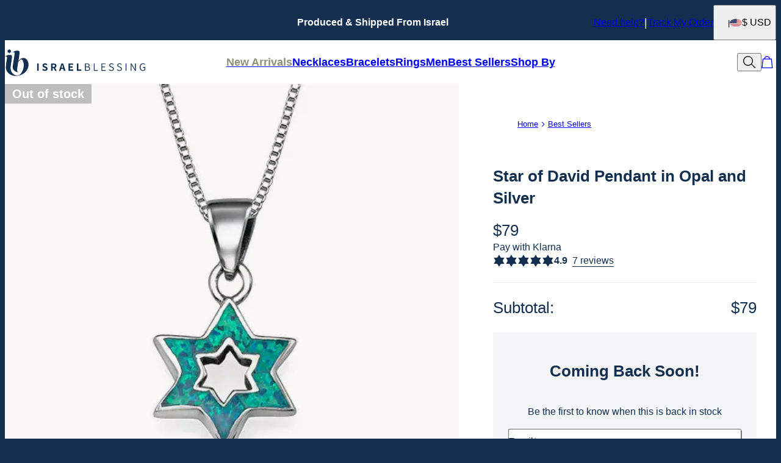

--- FILE ---
content_type: text/html; charset=utf-8
request_url: https://www.israelblessing.com/products/star-of-david-pendant-in-opal-and-silver
body_size: 26711
content:
<!DOCTYPE html><html lang="en" data-theme="ib"><head id="Head1"><meta charSet="utf-8" data-next-head=""/><meta name="viewport" content="width=device-width" data-next-head=""/><link rel="icon" href="https://www.israelblessing.com/favicon.ico" data-next-head=""/><title data-next-head="">Star of David Pendant in Opal and Silver - IsraelBlessing</title><meta name="description" content="Buy Star of David Pendant in Opal and Silver from IsraelBlessing! Our personalised jewellery is the perfect gift for every occasion." data-next-head=""/><meta name="ROBOTS" content="NOINDEX, NOFOLLOW" data-next-head=""/><meta property="og:type" content="product" data-next-head=""/><meta property="og:title" content="Star of David Pendant in Opal and Silver" data-next-head=""/><meta property="og:url" content="https://www.israelblessing.com/products/star-of-david-pendant-in-opal-and-silver" data-next-head=""/><meta property="og:site_name" content="Israel Blessing" data-next-head=""/><meta property="og:image" content="https://cdn.israelblessing.com/digital-asset/star-of-david-pendant-in-opal-and-silver-1-med.jpg" data-next-head=""/><meta property="product:price:amount" content="79.00" data-next-head=""/><meta property="product:price:currency" content="EUR" data-next-head=""/><meta property="fb:app_id" content="129693357217238" data-next-head=""/><meta property="og:description" content="As said in Jewish tradition, this ornately designed Star of David Pendant in Opal and Silver represents a shield that  provides protection from all directions.    This pendant is made out of 0.925 Sterling Silver and iridescent blue Opal.  It hangs on a Sterling Silver Box Chain." data-next-head=""/><link rel="canonical" href="https://www.israelblessing.com/products/star-of-david-pendant-in-opal-and-silver" data-next-head=""/><link rel="preload" href="/_next/static/media/67ea4463d4a1f79e-s.p.woff2" as="font" type="font/woff2" crossorigin="anonymous" data-next-font="size-adjust"/><link rel="preload" href="/_next/static/media/4c285fdca692ea22-s.p.woff2" as="font" type="font/woff2" crossorigin="anonymous" data-next-font="size-adjust"/><link rel="preload" href="/_next/static/media/eafabf029ad39a43-s.p.woff2" as="font" type="font/woff2" crossorigin="anonymous" data-next-font="size-adjust"/><link rel="preload" href="/_next/static/media/0484562807a97172-s.p.woff2" as="font" type="font/woff2" crossorigin="anonymous" data-next-font="size-adjust"/><link rel="preload" href="/_next/static/media/b957ea75a84b6ea7-s.p.woff2" as="font" type="font/woff2" crossorigin="anonymous" data-next-font="size-adjust"/><link rel="preload" href="/_next/static/media/33b26eb373ecdf02-s.p.woff2" as="font" type="font/woff2" crossorigin="anonymous" data-next-font="size-adjust"/><link rel="preload" href="/_next/static/media/155cae559bbd1a77-s.p.woff2" as="font" type="font/woff2" crossorigin="anonymous" data-next-font="size-adjust"/><link rel="preload" href="/_next/static/media/4de1fea1a954a5b6-s.p.woff2" as="font" type="font/woff2" crossorigin="anonymous" data-next-font="size-adjust"/><link rel="preload" href="/_next/static/media/6d664cce900333ee-s.p.woff2" as="font" type="font/woff2" crossorigin="anonymous" data-next-font="size-adjust"/><link rel="preload" href="/_next/static/media/540d77d291600a59-s.p.woff2" as="font" type="font/woff2" crossorigin="anonymous" data-next-font="size-adjust"/><link rel="preload" href="/_next/static/media/4290675be02ca578-s.p.woff2" as="font" type="font/woff2" crossorigin="anonymous" data-next-font="size-adjust"/><link rel="preload" href="/_next/static/media/cf02d86d8eeb8761-s.p.woff2" as="font" type="font/woff2" crossorigin="anonymous" data-next-font="size-adjust"/><link rel="preload" href="/_next/static/media/5ecd406eb1efa076-s.p.otf" as="font" type="font/otf" crossorigin="anonymous" data-next-font="size-adjust"/><link rel="preload" href="/_next/static/media/95bb94ec555f1a40-s.p.woff2" as="font" type="font/woff2" crossorigin="anonymous" data-next-font="size-adjust"/><link rel="preload" href="/_next/static/media/60e25bb4822caced-s.p.woff2" as="font" type="font/woff2" crossorigin="anonymous" data-next-font="size-adjust"/><link rel="preload" href="/_next/static/media/44b65dd858ce4845-s.p.woff2" as="font" type="font/woff2" crossorigin="anonymous" data-next-font="size-adjust"/><link rel="preload" href="/_next/static/media/2cae48cd7f88b0ca-s.p.woff2" as="font" type="font/woff2" crossorigin="anonymous" data-next-font="size-adjust"/><link rel="preload" href="/_next/static/media/e137d3378f144a5f-s.p.woff2" as="font" type="font/woff2" crossorigin="anonymous" data-next-font="size-adjust"/><link rel="preload" href="/_next/static/css/84abe3cfc0369943.css" as="style"/><link rel="preload" href="/_next/static/css/606d1024b658d130.css" as="style"/><link rel="preload" href="/_next/static/css/a03d6c9a685b7181.css" as="style"/><link rel="preload" href="/_next/static/css/30192c564a242193.css" as="style"/><link rel="preload" href="/_next/static/css/700a49bac2c29fd3.css" as="style"/><link rel="preload" href="/_next/static/css/f914154c45ba7ee2.css" as="style"/><link rel="preload" href="/_next/static/css/db9e6fb8111e6435.css" as="style"/><script type="application/ld+json" data-next-head="">{"@context":"https://schema.org","@type":"Product","name":"Star of David Pendant in Opal and Silver","image":"https://cdn.israelblessing.com/digital-asset/star-of-david-pendant-in-opal-and-silver-1.jpg","description":"As said in Jewish tradition, this ornately designed Star of David Pendant in Opal and Silver represents a shield that  provides protection from all directions.    This pendant is made out of 0.925 Sterling Silver and iridescent blue Opal.  It hangs on a Sterling Silver Box Chain.","sku":"110-01-1156-02","mpn":"110-01-1156-02","offers":[{"@type":"Offer","priceCurrency":"USD","price":79,"availability":"https://schema.org/OutOfStock","url":"https://www.israelblessing.com/products/star-of-david-pendant-in-opal-and-silver","seller":{"@type":"Organization","name":"Israel Blessing"},"itemCondition":"https://schema.org/NewCondition"},{"@type":"Offer","priceCurrency":"CAD","price":107,"availability":"https://schema.org/OutOfStock","url":"https://www.israelblessing.com/products/star-of-david-pendant-in-opal-and-silver","seller":{"@type":"Organization","name":"Israel Blessing"},"itemCondition":"https://schema.org/NewCondition"},{"@type":"Offer","priceCurrency":"GBP","price":66,"availability":"https://schema.org/OutOfStock","url":"https://www.israelblessing.com/products/star-of-david-pendant-in-opal-and-silver","seller":{"@type":"Organization","name":"Israel Blessing"},"itemCondition":"https://schema.org/NewCondition"},{"@type":"Offer","priceCurrency":"AUD","price":125,"availability":"https://schema.org/OutOfStock","url":"https://www.israelblessing.com/products/star-of-david-pendant-in-opal-and-silver","seller":{"@type":"Organization","name":"Israel Blessing"},"itemCondition":"https://schema.org/NewCondition"},{"@type":"Offer","priceCurrency":"EUR","price":75,"availability":"https://schema.org/OutOfStock","url":"https://www.israelblessing.com/products/star-of-david-pendant-in-opal-and-silver","seller":{"@type":"Organization","name":"Israel Blessing"},"itemCondition":"https://schema.org/NewCondition"}],"brand":{"@type":"Brand","name":"Israel Blessing"},"review":[{"@type":"Review","reviewRating":{"@type":"Rating","ratingValue":5,"worstRating":1,"bestRating":5},"author":{"@type":"Person","name":"Gloria G."},"datePublished":"2021-10-26","reviewBody":"This necklace is so very pretty. It identifies who I follow. I love it."},{"@type":"Review","reviewRating":{"@type":"Rating","ratingValue":5,"worstRating":1,"bestRating":5},"author":{"@type":"Person","name":"Diana V."},"datePublished":"2020-07-30","reviewBody":"Very nice pendent. My daughter was very happy with it!"},{"@type":"Review","reviewRating":{"@type":"Rating","ratingValue":5,"worstRating":1,"bestRating":5},"author":{"@type":"Person","name":"Jean M."},"datePublished":"2017-01-27","reviewBody":"A beautiful piece I am proud to wear"},{"@type":"Review","reviewRating":{"@type":"Rating","ratingValue":5,"worstRating":1,"bestRating":5},"author":{"@type":"Person","name":"Lesley J F."},"datePublished":"2016-02-22","reviewBody":"Lovely Star of David Pendant. Even prettier than pictured. I am very happy with purchase"},{"@type":"Review","reviewRating":{"@type":"Rating","ratingValue":5,"worstRating":1,"bestRating":5},"author":{"@type":"Person","name":"Jeanette H."},"datePublished":"2015-10-21","reviewBody":"Very nice, I get to go to Israel November 7th - 19th  on a trip with Faith Bible Chapel, & will wear it."},{"@type":"Review","reviewRating":{"@type":"Rating","ratingValue":5,"worstRating":1,"bestRating":5},"author":{"@type":"Person","name":"Dolores B."},"datePublished":"2018-05-14","reviewBody":""},{"@type":"Review","reviewRating":{"@type":"Rating","ratingValue":4,"worstRating":1,"bestRating":5},"author":{"@type":"Person","name":"Florieke B."},"datePublished":"2016-04-06","reviewBody":""}],"aggregateRating":{"@type":"AggregateRating","ratingValue":4.9,"reviewCount":7}}</script><script type="application/ld+json" data-next-head="">{"@context":"https://schema.org","@type":"BreadcrumbList","itemListElement":[{"@type":"ListItem","position":1,"name":"Home","item":"https://www.israelblessing.com"},{"@type":"ListItem","position":2,"name":"Best Sellers","item":"https://www.israelblessing.com/categories/best-sellers"}]}</script><link rel="preload" as="image" imageSrcSet="https://cdn.israelblessing.com/digital-asset/star-of-david-pendant-in-opal-and-silver-1.jpg?w=384 384w, https://cdn.israelblessing.com/digital-asset/star-of-david-pendant-in-opal-and-silver-1.jpg?w=640 640w, https://cdn.israelblessing.com/digital-asset/star-of-david-pendant-in-opal-and-silver-1.jpg?w=750 750w, https://cdn.israelblessing.com/digital-asset/star-of-david-pendant-in-opal-and-silver-1.jpg?w=828 828w, https://cdn.israelblessing.com/digital-asset/star-of-david-pendant-in-opal-and-silver-1.jpg?w=1080 1080w, https://cdn.israelblessing.com/digital-asset/star-of-david-pendant-in-opal-and-silver-1.jpg?w=1200 1200w, https://cdn.israelblessing.com/digital-asset/star-of-david-pendant-in-opal-and-silver-1.jpg?w=1920 1920w, https://cdn.israelblessing.com/digital-asset/star-of-david-pendant-in-opal-and-silver-1.jpg?w=2048 2048w, https://cdn.israelblessing.com/digital-asset/star-of-david-pendant-in-opal-and-silver-1.jpg?w=3840 3840w" imageSizes="(max-width: 768px) 100vw, 50vw" data-next-head=""/><link rel="preload" as="image" imageSrcSet="https://cdn.israelblessing.com/digital-asset/star-of-david-pendant-in-opal-and-silver-2.jpg?w=384 384w, https://cdn.israelblessing.com/digital-asset/star-of-david-pendant-in-opal-and-silver-2.jpg?w=640 640w, https://cdn.israelblessing.com/digital-asset/star-of-david-pendant-in-opal-and-silver-2.jpg?w=750 750w, https://cdn.israelblessing.com/digital-asset/star-of-david-pendant-in-opal-and-silver-2.jpg?w=828 828w, https://cdn.israelblessing.com/digital-asset/star-of-david-pendant-in-opal-and-silver-2.jpg?w=1080 1080w, https://cdn.israelblessing.com/digital-asset/star-of-david-pendant-in-opal-and-silver-2.jpg?w=1200 1200w, https://cdn.israelblessing.com/digital-asset/star-of-david-pendant-in-opal-and-silver-2.jpg?w=1920 1920w, https://cdn.israelblessing.com/digital-asset/star-of-david-pendant-in-opal-and-silver-2.jpg?w=2048 2048w, https://cdn.israelblessing.com/digital-asset/star-of-david-pendant-in-opal-and-silver-2.jpg?w=3840 3840w" imageSizes="(max-width: 768px) 100vw, 50vw" data-next-head=""/><link rel="preload" as="image" imageSrcSet="https://cdn.israelblessing.com/digital-asset/star-of-david-pendant-in-opal-and-silver-3.jpg?w=384 384w, https://cdn.israelblessing.com/digital-asset/star-of-david-pendant-in-opal-and-silver-3.jpg?w=640 640w, https://cdn.israelblessing.com/digital-asset/star-of-david-pendant-in-opal-and-silver-3.jpg?w=750 750w, https://cdn.israelblessing.com/digital-asset/star-of-david-pendant-in-opal-and-silver-3.jpg?w=828 828w, https://cdn.israelblessing.com/digital-asset/star-of-david-pendant-in-opal-and-silver-3.jpg?w=1080 1080w, https://cdn.israelblessing.com/digital-asset/star-of-david-pendant-in-opal-and-silver-3.jpg?w=1200 1200w, https://cdn.israelblessing.com/digital-asset/star-of-david-pendant-in-opal-and-silver-3.jpg?w=1920 1920w, https://cdn.israelblessing.com/digital-asset/star-of-david-pendant-in-opal-and-silver-3.jpg?w=2048 2048w, https://cdn.israelblessing.com/digital-asset/star-of-david-pendant-in-opal-and-silver-3.jpg?w=3840 3840w" imageSizes="(max-width: 768px) 100vw, 50vw" data-next-head=""/><script id="GTM_Script">
        <!-- Google Tag Manager Base Code -->
        (function(w,d,s,l,i){w[l]=w[l]||[];w[l].push({'gtm.start':
        new Date().getTime(),event:'gtm.js'});var f=d.getElementsByTagName(s)[0],
        j=d.createElement(s),dl=l!='dataLayer'?'&l='+l:'';j.async=true;j.src=
        'https://tracking.israelblessing.com/gtm.js?id='+i+dl;f.parentNode.insertBefore(j,f);
        })(window,document,'script','dataLayer','GTM-P5G82F4');
        <!-- End Google Tag Manager Base Code -->
      </script><script>
window.TgTrigger = function (eventType, data) {
    const fireReduxTgTrigger = function () {
        if (!window.TgTriggerEvents) {
            window.TgTriggerEvents = [];
        }
        window.TgTriggerEvents.push({ type: eventType, data: data });
    }

    fireReduxTgTrigger();
    var event = new CustomEvent(eventType, { detail: data })
    document.dispatchEvent(event);
}
</script><link rel="stylesheet" href="/_next/static/css/84abe3cfc0369943.css" data-n-g=""/><link rel="stylesheet" href="/_next/static/css/606d1024b658d130.css" data-n-p=""/><link rel="stylesheet" href="/_next/static/css/a03d6c9a685b7181.css" data-n-p=""/><link rel="stylesheet" href="/_next/static/css/30192c564a242193.css" data-n-p=""/><link rel="stylesheet" href="/_next/static/css/700a49bac2c29fd3.css" data-n-p=""/><link rel="stylesheet" href="/_next/static/css/f914154c45ba7ee2.css" data-n-p=""/><link rel="stylesheet" href="/_next/static/css/db9e6fb8111e6435.css"/><noscript data-n-css=""></noscript><script defer="" noModule="" src="/_next/static/chunks/polyfills-42372ed130431b0a.js"></script><script defer="" src="/_next/static/chunks/6468.32b2282fa41b0e9e.js"></script><script defer="" src="/_next/static/chunks/3933.d5170137ef14fdbb.js"></script><script defer="" src="/_next/static/chunks/3442.1c4bdae92f0d917d.js"></script><script defer="" src="/_next/static/chunks/1339.5665b3e9c00e0388.js"></script><script defer="" src="/_next/static/chunks/6507.04375ae24748c229.js"></script><script defer="" src="/_next/static/chunks/5889.96b6c18348dde3f9.js"></script><script defer="" src="/_next/static/chunks/515.b87ac4b90cf62958.js"></script><script defer="" src="/_next/static/chunks/2284.55412e7063c9a831.js"></script><script defer="" src="/_next/static/chunks/2978.896fae2e5e305423.js"></script><script defer="" src="/_next/static/chunks/1733.f63c906c0451cc09.js"></script><script defer="" src="/_next/static/chunks/9994.e86f5764c04edf33.js"></script><script src="/_next/static/chunks/webpack-f3afea343d875ea7.js" defer=""></script><script src="/_next/static/chunks/framework-ce757b396f77691a.js" defer=""></script><script src="/_next/static/chunks/main-e3221d36e94f0401.js" defer=""></script><script src="/_next/static/chunks/pages/_app-4de63b3ebb19a68b.js" defer=""></script><script src="/_next/static/chunks/60db774e-7fe3586d7079a94d.js" defer=""></script><script src="/_next/static/chunks/bbce1c15-4ed80432d1ae5a01.js" defer=""></script><script src="/_next/static/chunks/4913-da0ec3ee584b7c39.js" defer=""></script><script src="/_next/static/chunks/9748-003806c4d91a86ce.js" defer=""></script><script src="/_next/static/chunks/6668-1085963b5f8282b5.js" defer=""></script><script src="/_next/static/chunks/3619-669c66486033067b.js" defer=""></script><script src="/_next/static/chunks/4855-720032184ba241bf.js" defer=""></script><script src="/_next/static/chunks/2004-d6ca4787369e865c.js" defer=""></script><script src="/_next/static/chunks/7828-d89ddc52e92f53b1.js" defer=""></script><script src="/_next/static/chunks/9749-879c3a3a938e3da5.js" defer=""></script><script src="/_next/static/chunks/2472-77dda62e1aa74ac4.js" defer=""></script><script src="/_next/static/chunks/2874-9a32ba981c2df422.js" defer=""></script><script src="/_next/static/chunks/5470-61b8f73273c7b681.js" defer=""></script><script src="/_next/static/chunks/863-632da6b800165094.js" defer=""></script><script src="/_next/static/chunks/pages/%5BsiteId%5D/%5BtargetLocale%5D/%5Bcurrency%5D/products/%5BproductId%5D/%5Bpage%5D-91bf159d373e370a.js" defer=""></script><script src="/_next/static/8HJMUEg9SP92vb9sKX7U4/_buildManifest.js" defer=""></script><script src="/_next/static/8HJMUEg9SP92vb9sKX7U4/_ssgManifest.js" defer=""></script><style id="__jsx-816923024">:where(html){--font-family-main-regular:'Assistant', 'Assistant Fallback';--font-family-main-light:'Assistant', 'Assistant Fallback';--font-family-main-bold:'Assistant', 'Assistant Fallback';--font-family-secondary-regular:'Assistant', 'Assistant Fallback';--font-family-secondary-light:'Assistant', 'Assistant Fallback'}</style></head><body><noscript><iframe src="https://tracking.israelblessing.com/ns.html?id=GTM-P5G82F4" height="0" width="0" style="display: none; visibility: hidden;"></iframe></noscript><link rel="preload" as="image" imageSrcSet="https://cdn.israelblessing.com/digital-asset/star-of-david-pendant-in-opal-and-silver-1.jpg?w=384 384w, https://cdn.israelblessing.com/digital-asset/star-of-david-pendant-in-opal-and-silver-1.jpg?w=640 640w, https://cdn.israelblessing.com/digital-asset/star-of-david-pendant-in-opal-and-silver-1.jpg?w=750 750w, https://cdn.israelblessing.com/digital-asset/star-of-david-pendant-in-opal-and-silver-1.jpg?w=828 828w, https://cdn.israelblessing.com/digital-asset/star-of-david-pendant-in-opal-and-silver-1.jpg?w=1080 1080w, https://cdn.israelblessing.com/digital-asset/star-of-david-pendant-in-opal-and-silver-1.jpg?w=1200 1200w, https://cdn.israelblessing.com/digital-asset/star-of-david-pendant-in-opal-and-silver-1.jpg?w=1920 1920w, https://cdn.israelblessing.com/digital-asset/star-of-david-pendant-in-opal-and-silver-1.jpg?w=2048 2048w, https://cdn.israelblessing.com/digital-asset/star-of-david-pendant-in-opal-and-silver-1.jpg?w=3840 3840w" imageSizes="(max-width: 768px) 100vw, 50vw"/><link rel="preload" as="image" imageSrcSet="https://cdn.israelblessing.com/digital-asset/star-of-david-pendant-in-opal-and-silver-2.jpg?w=384 384w, https://cdn.israelblessing.com/digital-asset/star-of-david-pendant-in-opal-and-silver-2.jpg?w=640 640w, https://cdn.israelblessing.com/digital-asset/star-of-david-pendant-in-opal-and-silver-2.jpg?w=750 750w, https://cdn.israelblessing.com/digital-asset/star-of-david-pendant-in-opal-and-silver-2.jpg?w=828 828w, https://cdn.israelblessing.com/digital-asset/star-of-david-pendant-in-opal-and-silver-2.jpg?w=1080 1080w, https://cdn.israelblessing.com/digital-asset/star-of-david-pendant-in-opal-and-silver-2.jpg?w=1200 1200w, https://cdn.israelblessing.com/digital-asset/star-of-david-pendant-in-opal-and-silver-2.jpg?w=1920 1920w, https://cdn.israelblessing.com/digital-asset/star-of-david-pendant-in-opal-and-silver-2.jpg?w=2048 2048w, https://cdn.israelblessing.com/digital-asset/star-of-david-pendant-in-opal-and-silver-2.jpg?w=3840 3840w" imageSizes="(max-width: 768px) 100vw, 50vw"/><link rel="preload" as="image" imageSrcSet="https://cdn.israelblessing.com/digital-asset/star-of-david-pendant-in-opal-and-silver-3.jpg?w=384 384w, https://cdn.israelblessing.com/digital-asset/star-of-david-pendant-in-opal-and-silver-3.jpg?w=640 640w, https://cdn.israelblessing.com/digital-asset/star-of-david-pendant-in-opal-and-silver-3.jpg?w=750 750w, https://cdn.israelblessing.com/digital-asset/star-of-david-pendant-in-opal-and-silver-3.jpg?w=828 828w, https://cdn.israelblessing.com/digital-asset/star-of-david-pendant-in-opal-and-silver-3.jpg?w=1080 1080w, https://cdn.israelblessing.com/digital-asset/star-of-david-pendant-in-opal-and-silver-3.jpg?w=1200 1200w, https://cdn.israelblessing.com/digital-asset/star-of-david-pendant-in-opal-and-silver-3.jpg?w=1920 1920w, https://cdn.israelblessing.com/digital-asset/star-of-david-pendant-in-opal-and-silver-3.jpg?w=2048 2048w, https://cdn.israelblessing.com/digital-asset/star-of-david-pendant-in-opal-and-silver-3.jpg?w=3840 3840w" imageSizes="(max-width: 768px) 100vw, 50vw"/><div id="__next"><section class="announcementsBar_AnnouncementsBar__0_YZv" id="AnnouncementsBar"><style id="announcementsBar">body {
                        --layout-announcements-bar-background: #122f4f;
                        --layout-announcements-bar-text: #ffffff;
                    }</style><div></div><div id="AnnouncementsMessages"><div class="carousel_Carousel__o2XSn textCarousel_Carousel__8Sy6y carousel"><button id="prevundefined" type="button" class="carousel_Arrow__VUWdb carousel_Previous__QFXf1 textCarousel_ArrowsText__flXrg previousArrow" disabled="" aria-label="Previous"><svg xmlns="http://www.w3.org/2000/svg" width="1em" height="1em" fill="none" viewBox="0 0 16 16" class="Arrow_left__ktWbp"><path fill="currentColor" d="M15.53 8.53a.75.75 0 0 0 0-1.06l-4.773-4.773a.75.75 0 0 0-1.06 1.06L13.939 8l-4.242 4.243a.75.75 0 0 0 1.06 1.06zM1 8.75h14v-1.5H1z"></path></svg></button><button id="nextundefined" type="button" class="carousel_Arrow__VUWdb carousel_Next__mxxa6 textCarousel_ArrowsText__flXrg nextArrow" disabled="" aria-label="Next"><svg xmlns="http://www.w3.org/2000/svg" width="1em" height="1em" fill="none" viewBox="0 0 16 16" class="Arrow_right__tqg9E"><path fill="currentColor" d="M15.53 8.53a.75.75 0 0 0 0-1.06l-4.773-4.773a.75.75 0 0 0-1.06 1.06L13.939 8l-4.242 4.243a.75.75 0 0 0 1.06 1.06zM1 8.75h14v-1.5H1z"></path></svg></button><div class="carousel_Viewport__ftAt_"><div class="carousel_Container__UZmVM"><div class="carousel_Slide__uw6NK"><div><p class="typography_text2" data-rule="text2">Produced &amp; Shipped From Israel</p></div></div></div></div><div class="carousel_DotsWrapper__n7FTa carousel-dots"><div class="carousel_Dots__HY0jZ textCarousel_Dots__U7Kzj"></div></div></div></div><section class="announcementsBar_End__dg2XU"><ul id="QuickLinks" class="quickLinks_QuickLinks__2y1rL"><li><a data-custom-link="internal" href="/articles/help-center"><div class="typography_text1" data-rule="text1">Need help?</div></a></li><li><a href="/ordertracking.aspx?source=TopOrderStatus" data-custom-link="external"><div class="typography_text1" data-rule="text1">Track My Order</div></a></li></ul><button type="button" class="localizationModalTrigger_LocalizationModalTrigger__FiacU" id="LocalizationModalTrigger"><div class="localizationModalTrigger_Flag__o_t3B shipping-flag fi fi-us"></div><div class="typography_text1" data-rule="text1">$ USD</div></button></section></section><header class="header_Header__R_ib9"><button aria-label="Menu Trigger" type="button" id="menuTrigger" class="menuTrigger_MenuIcon__G7tUU"><svg class="svg-icon" viewBox="0 0 24 24" width="24px" height="24px"></svg></button><a href="https://www.israelblessing.com" id="headerLogo" class="headerLogo_HeaderLogo__RM60_" data-custom-link="external"><img alt="Israel Blessing - Jewish Jewelry" title="Israel Blessing - Jewish Jewelry" loading="lazy" decoding="async" data-nimg="fill" class="logo" style="position:absolute;height:100%;width:100%;left:0;top:0;right:0;bottom:0;color:transparent" src="https://cdn.israelblessing.com/digital-asset/banners/IB_Logo.svg"/></a><nav class="headerMenu_HeaderMenu__zbxmv" style="--color-main-brand:var(--colors-text);--color-main-brand-secondary:var(--colors-background)"><div class="headerMenu_Menu__yYC85" data-level="1"><a class="headerMenu_Link__djCNu" data-custom-link="internal" href="/categories/new-arrivals"><div class="typography_headline8 headerMenu_Title__REkOx" data-rule="headline8" style="color:#8e9279">New Arrivals</div></a></div><div class="headerMenu_Menu__yYC85" data-level="1"><a class="headerMenu_Link__djCNu" data-custom-link="internal" href="/categories/israeli-and-jewish-necklaces"><div class="typography_headline8 headerMenu_Title__REkOx" data-rule="headline8" style="color:">Necklaces</div></a><div class="headerMenu_SubMenu__32yon nav-sub-menu"><div class="headerMenu_Items__SWPLN"><div class="headerMenu_Menu__yYC85" data-level="2"><a class="headerMenu_Link__djCNu" data-custom-link="internal" href="/categories/hebrew-name-necklaces"><div class="typography_text1 headerMenu_Title__REkOx" data-rule="text1" style="color:">Hebrew Necklaces</div></a></div><div class="headerMenu_Menu__yYC85" data-level="2"><a class="headerMenu_Link__djCNu" data-custom-link="internal" href="/categories/star-of-david-necklaces"><div class="typography_text1 headerMenu_Title__REkOx" data-rule="text1" style="color:">Star Of David Necklaces</div></a></div><div class="headerMenu_Menu__yYC85" data-level="2"><a class="headerMenu_Link__djCNu" data-custom-link="internal" href="/categories/chai-necklaces"><div class="typography_text1 headerMenu_Title__REkOx" data-rule="text1" style="color:">Chai Necklaces</div></a></div><div class="headerMenu_Menu__yYC85" data-level="2"><a class="headerMenu_Link__djCNu" data-custom-link="internal" href="/categories/hamsa-necklaces"><div class="typography_text1 headerMenu_Title__REkOx" data-rule="text1" style="color:">Hamsa Necklaces</div></a></div><div class="headerMenu_Menu__yYC85" data-level="2"><a class="headerMenu_Link__djCNu" data-custom-link="internal" href="/categories/mothers-hebrew-necklaces"><div class="typography_text1 headerMenu_Title__REkOx" data-rule="text1" style="color:">Mother&#x27;s Necklaces</div></a></div><div class="headerMenu_Menu__yYC85" data-level="2"><a class="headerMenu_Link__djCNu" data-custom-link="internal" href="/categories/men-jewish-necklaces"><div class="typography_text1 headerMenu_Title__REkOx" data-rule="text1" style="color:">Men&#x27;s Jewish Necklaces</div></a></div><div class="headerMenu_Menu__yYC85" data-level="2"><a class="headerMenu_Link__djCNu" data-custom-link="internal" href="/categories/english-name-necklaces"><div class="typography_text1 headerMenu_Title__REkOx" data-rule="text1" style="color:">English Name Necklaces</div></a></div><div class="headerMenu_Menu__yYC85" data-level="2"><a class="headerMenu_Link__djCNu" data-custom-link="internal" href="/categories/israeli-and-jewish-necklaces"><div class="typography_text1 headerMenu_Title__REkOx" data-rule="text1" style="color:">All Necklaces</div></a></div></div></div></div><div class="headerMenu_Menu__yYC85" data-level="1"><a class="headerMenu_Link__djCNu" data-custom-link="internal" href="/categories/hebrew-and-jewish-bracelets"><div class="typography_headline8 headerMenu_Title__REkOx" data-rule="headline8" style="color:">Bracelets</div></a></div><div class="headerMenu_Menu__yYC85" data-level="1"><a class="headerMenu_Link__djCNu" data-custom-link="internal" href="/categories/rings"><div class="typography_headline8 headerMenu_Title__REkOx" data-rule="headline8" style="color:">Rings</div></a></div><div class="headerMenu_Menu__yYC85" data-level="1"><a class="headerMenu_Link__djCNu" data-custom-link="internal" href="/categories/men-jewelry"><div class="typography_headline8 headerMenu_Title__REkOx" data-rule="headline8" style="color:">Men</div></a><div class="headerMenu_SubMenu__32yon nav-sub-menu"><div class="headerMenu_Items__SWPLN"><div class="headerMenu_Menu__yYC85" data-level="2"><a class="headerMenu_Link__djCNu" data-custom-link="internal" href="/categories/men-jewish-necklaces"><div class="typography_text1 headerMenu_Title__REkOx" data-rule="text1" style="color:">Necklaces</div></a></div><div class="headerMenu_Menu__yYC85" data-level="2"><a class="headerMenu_Link__djCNu" data-custom-link="internal" href="/categories/hebrew-mens-bracelets"><div class="typography_text1 headerMenu_Title__REkOx" data-rule="text1" style="color:">Bracelets</div></a></div><div class="headerMenu_Menu__yYC85" data-level="2"><a class="headerMenu_Link__djCNu" data-custom-link="internal" href="/categories/rings"><div class="typography_text1 headerMenu_Title__REkOx" data-rule="text1" style="color:">Rings</div></a></div></div></div></div><div class="headerMenu_Menu__yYC85" data-level="1"><a class="headerMenu_Link__djCNu" data-custom-link="internal" href="/categories/best-sellers"><div class="typography_headline8 headerMenu_Title__REkOx" data-rule="headline8" style="color:">Best Sellers</div></a></div><div class="headerMenu_Menu__yYC85" data-level="1"><a href="/Products.aspx?p=306" class="headerMenu_Link__djCNu" data-custom-link="external"><div class="typography_headline8 headerMenu_Title__REkOx" data-rule="headline8" style="color:">Shop By</div></a><div class="headerMenu_SubMenu__32yon nav-sub-menu"><div class="headerMenu_Items__SWPLN"><div class="headerMenu_Menu__yYC85" data-level="2"><span class="headerMenu_Link__djCNu" data-custom-link="span"><div class="typography_headline8 headerMenu_Title__REkOx" data-rule="headline8" style="color:">By Symbol</div></span><div class="headerMenu_Nested__tjZHz"><div class="headerMenu_Items__SWPLN"><div class="headerMenu_Menu__yYC85" data-level="3"><a class="headerMenu_Link__djCNu" data-custom-link="internal" href="/categories/star-of-david-jewelry"><div class="typography_text1 headerMenu_Title__REkOx" data-rule="text1" style="color:">Star of David</div></a></div><div class="headerMenu_Menu__yYC85" data-level="3"><a class="headerMenu_Link__djCNu" data-custom-link="internal" href="/categories/hamsa-necklaces-and-jewelry"><div class="typography_text1 headerMenu_Title__REkOx" data-rule="text1" style="color:">Hamsa</div></a></div><div class="headerMenu_Menu__yYC85" data-level="3"><a class="headerMenu_Link__djCNu" data-custom-link="internal" href="/categories/chai-jewelry"><div class="typography_text1 headerMenu_Title__REkOx" data-rule="text1" style="color:">Chai</div></a></div><div class="headerMenu_Menu__yYC85" data-level="3"><a class="headerMenu_Link__djCNu" data-custom-link="internal" href="/categories/evil-eye-bracelets-and-necklaces"><div class="typography_text1 headerMenu_Title__REkOx" data-rule="text1" style="color:">Evil Eye</div></a></div></div></div></div><div class="headerMenu_Menu__yYC85" data-level="2"><span class="headerMenu_Link__djCNu" data-custom-link="span"><div class="typography_headline8 headerMenu_Title__REkOx" data-rule="headline8" style="color:">By Recipient</div></span><div class="headerMenu_Nested__tjZHz"><div class="headerMenu_Items__SWPLN"><div class="headerMenu_Menu__yYC85" data-level="3"><a class="headerMenu_Link__djCNu" data-custom-link="internal" href="/categories/mothers-hebrew-necklaces"><div class="typography_text1 headerMenu_Title__REkOx" data-rule="text1" style="color:">For Mother</div></a></div><div class="headerMenu_Menu__yYC85" data-level="3"><a class="headerMenu_Link__djCNu" data-custom-link="internal" href="/categories/men-jewelry"><div class="typography_text1 headerMenu_Title__REkOx" data-rule="text1" style="color:">For Father</div></a></div><div class="headerMenu_Menu__yYC85" data-level="3"><a class="headerMenu_Link__djCNu" data-custom-link="internal" href="/categories/bar-mitzvah-gift"><div class="typography_text1 headerMenu_Title__REkOx" data-rule="text1" style="color:">For Bar-Mitzvah</div></a></div><div class="headerMenu_Menu__yYC85" data-level="3"><a class="headerMenu_Link__djCNu" data-custom-link="internal" href="/categories/bat-mitzvah-gifts"><div class="typography_text1 headerMenu_Title__REkOx" data-rule="text1" style="color:">For Bat-Mitzvah</div></a></div><div class="headerMenu_Menu__yYC85" data-level="3"><a class="headerMenu_Link__djCNu" data-custom-link="internal" href="/categories/childrens-jewish-jewelry"><div class="typography_text1 headerMenu_Title__REkOx" data-rule="text1" style="color:">For Kids</div></a></div></div></div></div><div class="headerMenu_Menu__yYC85" data-level="2"><span class="headerMenu_Link__djCNu" data-custom-link="span"><div class="typography_headline8 headerMenu_Title__REkOx" data-rule="headline8" style="color:">By Collection</div></span><div class="headerMenu_Nested__tjZHz"><div class="headerMenu_Items__SWPLN"><div class="headerMenu_Menu__yYC85" data-level="3"><a class="headerMenu_Link__djCNu" data-custom-link="internal" href="/categories/jewish-pendants"><div class="typography_text1 headerMenu_Title__REkOx" data-rule="text1" style="color:">Pendants &amp; chains</div></a></div><div class="headerMenu_Menu__yYC85" data-level="3"><a class="headerMenu_Link__djCNu" data-custom-link="internal" href="/categories/symbols-of-faith"><div class="typography_text1 headerMenu_Title__REkOx" data-rule="text1" style="color:">Symbols of Faith</div></a></div><div class="headerMenu_Menu__yYC85" data-level="3"><a class="headerMenu_Link__djCNu" data-custom-link="internal" href="/categories/jerusalem-jewelry"><div class="typography_text1 headerMenu_Title__REkOx" data-rule="text1" style="color:">Jerusalem Jewelry</div></a></div><div class="headerMenu_Menu__yYC85" data-level="3"><a class="headerMenu_Link__djCNu" data-custom-link="internal" href="/categories/opal-jewish-jewelry"><div class="typography_text1 headerMenu_Title__REkOx" data-rule="text1" style="color:">Opal Jewelery</div></a></div></div></div></div><div class="headerMenu_Menu__yYC85" data-level="2"><span class="headerMenu_Link__djCNu" data-custom-link="span"><div class="typography_headline8 headerMenu_Title__REkOx" data-rule="headline8" style="color:">By Material</div></span><div class="headerMenu_Nested__tjZHz"><div class="headerMenu_Items__SWPLN"><div class="headerMenu_Menu__yYC85" data-level="3"><a class="headerMenu_Link__djCNu" data-custom-link="internal" href="/categories/925-sterling-silver"><div class="typography_text1 headerMenu_Title__REkOx" data-rule="text1" style="color:">925 Sterling Silver</div></a></div><div class="headerMenu_Menu__yYC85" data-level="3"><a class="headerMenu_Link__djCNu" data-custom-link="internal" href="/categories/silver-jewish-jewelry"><div class="typography_text1 headerMenu_Title__REkOx" data-rule="text1" style="color:">18K Gold Plating</div></a></div><div class="headerMenu_Menu__yYC85" data-level="3"><a class="headerMenu_Link__djCNu" data-custom-link="internal" href="/categories/gold-vermeil"><div class="typography_text1 headerMenu_Title__REkOx" data-rule="text1" style="color:">Gold Vermeil</div></a></div><div class="headerMenu_Menu__yYC85" data-level="3"><a class="headerMenu_Link__djCNu" data-custom-link="internal" href="/categories/solid-gold-jewelry"><div class="typography_text1 headerMenu_Title__REkOx" data-rule="text1" style="color:">Solid Gold</div></a></div><div class="headerMenu_Menu__yYC85" data-level="3"><a class="headerMenu_Link__djCNu" data-custom-link="internal" href="/categories/lab-diamonds-jewelry"><div class="typography_text1 headerMenu_Title__REkOx" data-rule="text1" style="color:">Diamonds</div></a></div></div></div></div></div></div></div></nav><div id="top-bar" class="header_Actions__m63jx"><button id="SearchToggle" type="button" class="searchToggle_SearchToggle__QoFqo" title="Search Products" aria-label="Search"><svg class="svg-icon" viewBox="0 0 24 24" width="24px" height="24px"></svg></button></div><div id="SearchWidget" class="searchWidget_SearchWidget__VqjO2"><div class="searchWidget_FieldWrapper__AgoVt"><div class="searchField_SearchField__GrsJD" id="SearchField"><svg class="svg-icon" viewBox="0 0 24 24" width="24px" height="24px"></svg><div class="textField_TextField__1DgZ2 searchField_TextField__tR0Gp text-field textField_NoLabel__CQ8lR no-label"><input spellCheck="false" placeholder="E.g. Gifts for mum, family tree, necklace" autoComplete="nope" value=""/></div><button type="button" class="closeButton_CloseButton__O_5r7 close-btn searchField_Close__zh7E9" aria-label="Close"><svg class="svg-icon" viewBox="0 0 24 24" width="24px" height="24px"></svg></button></div></div></div></header><main id="ProductPage" class="productPage_ProductPage__DqDby"><div class="productPage_Stick__58AoD"><div class="mediaGallery_MediaGalleryContainer__NGS_j scroll-after-namepreview"><div class="carousel_Carousel__o2XSn mediaGallery_MediaGallery__L_Kcg carousel" id="product_gallery"><button id="prevundefined" type="button" class="carousel_Arrow__VUWdb carousel_Previous__QFXf1 mediaGallery_Arrows__kbToz previousArrow" disabled="" aria-label="Previous"><svg xmlns="http://www.w3.org/2000/svg" width="1em" height="1em" fill="none" viewBox="0 0 16 16" class="Arrow_left__ktWbp"><path fill="currentColor" d="M15.53 8.53a.75.75 0 0 0 0-1.06l-4.773-4.773a.75.75 0 0 0-1.06 1.06L13.939 8l-4.242 4.243a.75.75 0 0 0 1.06 1.06zM1 8.75h14v-1.5H1z"></path></svg></button><button id="nextundefined" type="button" class="carousel_Arrow__VUWdb carousel_Next__mxxa6 mediaGallery_Arrows__kbToz nextArrow" disabled="" aria-label="Next"><svg xmlns="http://www.w3.org/2000/svg" width="1em" height="1em" fill="none" viewBox="0 0 16 16" class="Arrow_right__tqg9E"><path fill="currentColor" d="M15.53 8.53a.75.75 0 0 0 0-1.06l-4.773-4.773a.75.75 0 0 0-1.06 1.06L13.939 8l-4.242 4.243a.75.75 0 0 0 1.06 1.06zM1 8.75h14v-1.5H1z"></path></svg></button><div class="carousel_Viewport__ftAt_"><div class="carousel_Container__UZmVM mediaGallery_Container__URsv_"><div class="carousel_Slide__uw6NK mediaGallery_Slide__roIT8"><div class="mediaGallery_Slide__roIT8"><div class="customZoom_CustomZoom__FG1LC image-gallery-image"><div class="productImage_ProductImage___6gTM customZoom_Image__JKyls product-grid-item-image"><img alt="Star of David Pendant in Opal and Silver-3 product photo" title="Star of David Pendant in Opal and Silver-3" width="1000" height="1000" decoding="async" data-nimg="1" class="productImage_Main__IFCNN" style="color:transparent" sizes="(max-width: 768px) 100vw, 50vw" srcSet="https://cdn.israelblessing.com/digital-asset/star-of-david-pendant-in-opal-and-silver-1.jpg?w=384 384w, https://cdn.israelblessing.com/digital-asset/star-of-david-pendant-in-opal-and-silver-1.jpg?w=640 640w, https://cdn.israelblessing.com/digital-asset/star-of-david-pendant-in-opal-and-silver-1.jpg?w=750 750w, https://cdn.israelblessing.com/digital-asset/star-of-david-pendant-in-opal-and-silver-1.jpg?w=828 828w, https://cdn.israelblessing.com/digital-asset/star-of-david-pendant-in-opal-and-silver-1.jpg?w=1080 1080w, https://cdn.israelblessing.com/digital-asset/star-of-david-pendant-in-opal-and-silver-1.jpg?w=1200 1200w, https://cdn.israelblessing.com/digital-asset/star-of-david-pendant-in-opal-and-silver-1.jpg?w=1920 1920w, https://cdn.israelblessing.com/digital-asset/star-of-david-pendant-in-opal-and-silver-1.jpg?w=2048 2048w, https://cdn.israelblessing.com/digital-asset/star-of-david-pendant-in-opal-and-silver-1.jpg?w=3840 3840w" src="https://cdn.israelblessing.com/digital-asset/star-of-david-pendant-in-opal-and-silver-1.jpg?w=3840"/></div></div></div></div><div class="carousel_Slide__uw6NK mediaGallery_Slide__roIT8"><div class="mediaGallery_Slide__roIT8"><div class="customZoom_CustomZoom__FG1LC image-gallery-image"><div class="productImage_ProductImage___6gTM customZoom_Image__JKyls product-grid-item-image"><img alt="Star of David Pendant in Opal and Silver-1 product photo" title="Star of David Pendant in Opal and Silver-1" width="1000" height="1000" decoding="async" data-nimg="1" class="productImage_Main__IFCNN" style="color:transparent" sizes="(max-width: 768px) 100vw, 50vw" srcSet="https://cdn.israelblessing.com/digital-asset/star-of-david-pendant-in-opal-and-silver-2.jpg?w=384 384w, https://cdn.israelblessing.com/digital-asset/star-of-david-pendant-in-opal-and-silver-2.jpg?w=640 640w, https://cdn.israelblessing.com/digital-asset/star-of-david-pendant-in-opal-and-silver-2.jpg?w=750 750w, https://cdn.israelblessing.com/digital-asset/star-of-david-pendant-in-opal-and-silver-2.jpg?w=828 828w, https://cdn.israelblessing.com/digital-asset/star-of-david-pendant-in-opal-and-silver-2.jpg?w=1080 1080w, https://cdn.israelblessing.com/digital-asset/star-of-david-pendant-in-opal-and-silver-2.jpg?w=1200 1200w, https://cdn.israelblessing.com/digital-asset/star-of-david-pendant-in-opal-and-silver-2.jpg?w=1920 1920w, https://cdn.israelblessing.com/digital-asset/star-of-david-pendant-in-opal-and-silver-2.jpg?w=2048 2048w, https://cdn.israelblessing.com/digital-asset/star-of-david-pendant-in-opal-and-silver-2.jpg?w=3840 3840w" src="https://cdn.israelblessing.com/digital-asset/star-of-david-pendant-in-opal-and-silver-2.jpg?w=3840"/></div></div></div></div><div class="carousel_Slide__uw6NK mediaGallery_Slide__roIT8"><div class="mediaGallery_Slide__roIT8"><div class="customZoom_CustomZoom__FG1LC image-gallery-image"><div class="productImage_ProductImage___6gTM customZoom_Image__JKyls product-grid-item-image"><img alt="Star of David Pendant in Opal and Silver-2 product photo" title="Star of David Pendant in Opal and Silver-2" width="1000" height="1000" decoding="async" data-nimg="1" class="productImage_Main__IFCNN" style="color:transparent" sizes="(max-width: 768px) 100vw, 50vw" srcSet="https://cdn.israelblessing.com/digital-asset/star-of-david-pendant-in-opal-and-silver-3.jpg?w=384 384w, https://cdn.israelblessing.com/digital-asset/star-of-david-pendant-in-opal-and-silver-3.jpg?w=640 640w, https://cdn.israelblessing.com/digital-asset/star-of-david-pendant-in-opal-and-silver-3.jpg?w=750 750w, https://cdn.israelblessing.com/digital-asset/star-of-david-pendant-in-opal-and-silver-3.jpg?w=828 828w, https://cdn.israelblessing.com/digital-asset/star-of-david-pendant-in-opal-and-silver-3.jpg?w=1080 1080w, https://cdn.israelblessing.com/digital-asset/star-of-david-pendant-in-opal-and-silver-3.jpg?w=1200 1200w, https://cdn.israelblessing.com/digital-asset/star-of-david-pendant-in-opal-and-silver-3.jpg?w=1920 1920w, https://cdn.israelblessing.com/digital-asset/star-of-david-pendant-in-opal-and-silver-3.jpg?w=2048 2048w, https://cdn.israelblessing.com/digital-asset/star-of-david-pendant-in-opal-and-silver-3.jpg?w=3840 3840w" src="https://cdn.israelblessing.com/digital-asset/star-of-david-pendant-in-opal-and-silver-3.jpg?w=3840"/></div></div></div></div></div></div><div class="carousel_DotsWrapper__n7FTa carousel-dots"><div class="carousel_Dots__HY0jZ mediaGallery_Dots__FCn1U"></div></div></div></div><div class="typography_ribbons1 ribbon ribbon_Ribbon___rRcD ribbon_oos__bwrfS" data-rule="ribbons1" id="ProductRibbons">Out of stock</div><div class="productPage_Main__kDHZf"><nav id="ProductBreadcrumbs" class="breadcrumbs_ProductBreadcrumbs__lX8_L"><ol><li><a href="https://www.israelblessing.com" class="breadcrumbs_Link__wRwPw" data-custom-link="external"><div class="typography_caption1" data-rule="caption1">Home</div><svg class="svg-icon" viewBox="0 0 24 24" width="24px" height="24px"></svg></a></li><li><a class="breadcrumbs_Link__wRwPw" data-custom-link="internal" href="/categories/best-sellers"><div class="typography_caption1" data-rule="caption1">Best Sellers</div></a></li></ol></nav><div class="productPage_MainInfo__RRMfG"><h1 class="typography_headline4 productName_ProductName__AUfrw" data-rule="headline4" id="ProductName">Star of David Pendant in Opal and Silver</h1><div id="MainProductPrices" class="price_ProductPrices__ZFRUp mainProductPrices_MainProductPrices__r4PxD product-prices"><div class="typography_text6 price_Selling__9HODW selling-price" data-rule="text6">$79</div></div><klarna-placement id="klarna-placement" data-key="credit-promotion-auto-size" data-locale="en-US" data-purchase-amount="7900"></klarna-placement><div role="presentation" id="ProductRating" class="productRating_ProductRating__6_DIO"><div class="productRating_InnerWrapper__AdIkn"><div class="productRating_Row__WUKF2"><div class="productRating_StarWrapper__lQOIb stars-wrapper"><span class="ratingStars_RatingStars__rF17M tg-stars"><svg class="svg-icon" viewBox="0 0 24 24" width="24px" height="24px"></svg><svg class="svg-icon" viewBox="0 0 24 24" width="24px" height="24px"></svg><svg class="svg-icon" viewBox="0 0 24 24" width="24px" height="24px"></svg><svg class="svg-icon" viewBox="0 0 24 24" width="24px" height="24px"></svg><svg class="svg-icon" viewBox="0 0 24 24" width="24px" height="24px"></svg></span></div><div class="typography_text2 productRating_RatingDesc__w1KVt" data-rule="text2" id="rating-value"> <!-- -->4.9<!-- --> </div></div><div class="typography_text1 productRating_TotalReviews__fJ_sN productRating_Row__WUKF2" data-rule="text1" id="total-rating-count">7 reviews</div></div></div></div><div class="crossSellSkeleton_Skeleton__oEOd_"><div class="crossSellSkeleton_SkeletonTitle__VA7Ms"></div><div class="crossSellSkeleton_SkeletonItem__jwaVS"></div></div><div class="typography_headline12 productSubtotal_ProductSubtotal__qvMMe" data-rule="headline12">Subtotal<!-- -->:<div class="productSubtotal_PricesWrapper__3Jeeb"><div class="price_ProductPrices__ZFRUp product-prices"><div class="typography_text6 price_Selling__9HODW selling-price" data-rule="text6">$79</div></div></div></div><section id="ProductPurchaseMessages" class="purchaseMessages_ProductPurchaseMessages__nZ5_1"><div class="purchaseMessages_MessageItem__6s9Qt message-item"><img alt="Made in Israel" title="Made in Israel" loading="lazy" width="32" height="32" decoding="async" data-nimg="1" class="purchaseMessages_Image__8j1g3" style="color:transparent" srcSet="https://cdn.israelblessing.com/digital-asset/banners/ib-made-in-israel-usp.svg?w=32 1x, https://cdn.israelblessing.com/digital-asset/banners/ib-made-in-israel-usp.svg?w=64 2x" src="https://cdn.israelblessing.com/digital-asset/banners/ib-made-in-israel-usp.svg?w=64"/><div class="typography_text1" data-rule="text1"><div>Made in Israel</div></div></div><div class="purchaseMessages_MessageItem__6s9Qt message-item"><img alt="Free Shipping &amp; 100-Day Returns" title="Free Shipping &amp; 100-Day Returns" loading="lazy" width="32" height="32" decoding="async" data-nimg="1" class="purchaseMessages_Image__8j1g3" style="color:transparent" srcSet="https://cdn.israelblessing.com/digital-asset/banners/ib-shipping-usp.svg?w=32 1x, https://cdn.israelblessing.com/digital-asset/banners/ib-shipping-usp.svg?w=64 2x" src="https://cdn.israelblessing.com/digital-asset/banners/ib-shipping-usp.svg?w=64"/><div class="typography_text1" data-rule="text1"><div>Free Shipping &amp; 100-Day Returns</div></div></div><div class="purchaseMessages_MessageItem__6s9Qt message-item"><img alt="High Quality Metals" title="Made in Israel" loading="lazy" width="32" height="32" decoding="async" data-nimg="1" class="purchaseMessages_Image__8j1g3" style="color:transparent" srcSet="https://cdn.israelblessing.com/digital-asset/banners/ib-High-Quality-Metals-icon.svg?w=32 1x, https://cdn.israelblessing.com/digital-asset/banners/ib-High-Quality-Metals-icon.svg?w=64 2x" src="https://cdn.israelblessing.com/digital-asset/banners/ib-High-Quality-Metals-icon.svg?w=64"/><div class="typography_text1" data-rule="text1"><div>High Quality Metals</div></div></div><div class="purchaseMessages_MessageItem__6s9Qt message-item"><img alt="2-Year Warranty" title="2-Year Warranty" loading="lazy" width="32" height="32" decoding="async" data-nimg="1" class="purchaseMessages_Image__8j1g3" style="color:transparent" srcSet="https://cdn.israelblessing.com/digital-asset/banners/warranty-icon-IB-usp.svg?w=32 1x, https://cdn.israelblessing.com/digital-asset/banners/warranty-icon-IB-usp.svg?w=64 2x" src="https://cdn.israelblessing.com/digital-asset/banners/warranty-icon-IB-usp.svg?w=64"/><div class="typography_text1" data-rule="text1"><div>2-Year Warranty</div></div></div></section></div></div><div class="productPage_SurfaceTwo__aPNze"><section id="productInformation" class="productInformation_ProductInformation__XUPjt"><div class="AccordionGroup_AccordionGroup__IOMx8 productInformation_Tabs__eGynl AccordionGroup_normal-sm__f5itA AccordionGroup_tabs-md__0Noa0" id="ProductInfoGroup"><ul class="AccordionGroup_TabSwitch__o0nSI"><li class="AccordionGroup_Tab__elsn5"><button type="button"><div class="typography_headline9" data-rule="headline9">Description</div></button></li><li class="AccordionGroup_Tab__elsn5"><button type="button"><div class="typography_headline9" data-rule="headline9">Instructions</div></button></li><li class="AccordionGroup_Tab__elsn5"><button type="button"><div class="typography_headline9" data-rule="headline9">Information</div></button></li><li class="AccordionGroup_Tab__elsn5"><button type="button"><div class="typography_headline9" data-rule="headline9">Delivery &amp; Returns</div></button></li></ul><div class="AccordionGroup_Items__gCxwV accordion-group-items"><div class="Accordion_Accordion__1iX8E accordion productInformation_Accordion__u4O1M"><div class="summary Accordion_Summary__JCEKG"><div class="typography_headline9" data-rule="headline9">Description</div><svg class="svg-icon" viewBox="0 0 24 24" width="24px" height="24px"></svg></div><div class="content Accordion_Content__vkhzs"><div class="content-inner Accordion_Inner__2V1JE"><div class="description_Description__8yExe">As said in Jewish tradition, this ornately designed <b>Star of David Pendant in Opal and Silver</b> represents a shield that  provides protection from all directions.    This pendant is made out of <b>0.925 Sterling Silver</b> and iridescent blue <b>Opal</b>.  It hangs on a <b>Sterling Silver Box Chain</b>.</div></div></div></div><div class="Accordion_Accordion__1iX8E accordion productInformation_Accordion__u4O1M"><div class="summary Accordion_Summary__JCEKG"><div class="typography_headline9" data-rule="headline9">Instructions</div><svg class="svg-icon" viewBox="0 0 24 24" width="24px" height="24px"></svg></div><div class="content Accordion_Content__vkhzs"><div class="content-inner Accordion_Inner__2V1JE"><div class="instructions_Instructions__x3ppK instructions_Markup__LnD00"><div>Check out our <button type="button" class="glossary_Trigger__QA5ZO glossary glossary_72 ProductGlossary"><div class="typography_text1" data-rule="text1">Necklace Size Guide</div></button> 
<b></b>
<br/>Please feel free to <a href="/customersupport.aspx" data-custom-link="external">email us</a> with any special requests or questions.</div></div></div></div></div><div class="Accordion_Accordion__1iX8E accordion productInformation_Accordion__u4O1M"><div class="summary Accordion_Summary__JCEKG"><div class="typography_headline9" data-rule="headline9">Information</div><svg class="svg-icon" viewBox="0 0 24 24" width="24px" height="24px"></svg></div><div class="content Accordion_Content__vkhzs"><div class="content-inner Accordion_Inner__2V1JE"><div class="material_Information__k3Mgc"><ul id="infoTabMaterialList" class="tab-info-list"><li><div class="material_Title__KNRPR">TableHeader</div><div>Information</div></li><li><div class="material_Title__KNRPR">ID:</div><div>110-01-1156-02</div></li><li><div class="material_Title__KNRPR">Thickness:</div><div>2.29mm / 0.09&quot;</div></li><li><div class="material_Title__KNRPR">Height of pendant:</div><div>18.54mm x 12.95mm / 0.73&quot; x 0.51&quot;</div></li><li><div class="material_Title__KNRPR">Material:</div><div>Sterling Silver 0.925</div></li><li><div class="material_Title__KNRPR">Chain style:</div><div>Box Chain</div></li><li><div class="material_Title__KNRPR">Chain length:</div><div>14&quot;, 16&quot;, 18&quot;, 20&quot;, 22&quot;</div></li><li><div class="material_Title__KNRPR">Style:</div><div>Star of David Collection</div></li><li><div class="material_Title__KNRPR">Stone Type(s):</div><div>*</div></li><li><div class="material_Title__KNRPR">Average Carat Weight:</div><div>*</div></li><li><div class="material_Title__KNRPR">Shape:</div><div>*</div></li><li><div class="material_Title__KNRPR">Avg. Diamond Color:</div><div>*</div></li><li><div class="material_Title__KNRPR">Avg. Diamond Clarity:</div><div>*</div></li></ul></div></div></div></div><div class="Accordion_Accordion__1iX8E accordion productInformation_Accordion__u4O1M"><div class="summary Accordion_Summary__JCEKG"><div class="typography_headline9" data-rule="headline9">Delivery &amp; Returns</div><svg class="svg-icon" viewBox="0 0 24 24" width="24px" height="24px"></svg></div><div class="content Accordion_Content__vkhzs"><div class="content-inner Accordion_Inner__2V1JE"></div></div></div></div></div></section></div><div></div><div><div class="container_Container__WVnHX container"></div></div></main><footer class="footer_Footer__uueD0"><div class="footer_SocialBox__gF238" id="footerTop"></div><div id="FooterMenu" class="expandableMenu_ExpandableMenu__utqvs accordion" style="--color-main-brand:var(--colors-text);--color-main-brand-secondary:var(--colors-background)"><div class="expandable_Expandable__HQ8Lq expandableMenu_Menu__hbxcA expandable"><div class="summary_Summary__JmcDw expandableMenu_Summary__zMk27 summary" id="FooterMenu-Need Help?"><span class="expandableMenu_Link__O2WJA" data-custom-link="span"><span class="typography_headline8" data-rule="headline8" style="color:">Need Help?</span></span><button class="toggle_Toggle__BwYTC expandable_toggle"><svg class="svg-icon" viewBox="0 0 24 24" width="24px" height="24px"></svg></button></div><div class="content_Content__rJbYV expandableMenu_Content__nKmxo content"><div class="content_Inner__pMe3e content-inner"><div class="accordion"><div class="expandable_Expandable__HQ8Lq expandableMenu_Menu__hbxcA expandable"><div class="summary_Summary__JmcDw expandableMenu_Summary__zMk27 summary" id="FooterMenu-Help center"><a class="expandableMenu_Link__O2WJA" data-custom-link="internal" href="/articles/help-center"><span class="typography_text1" data-rule="text1" style="color:">Help center</span></a></div></div><div class="expandable_Expandable__HQ8Lq expandableMenu_Menu__hbxcA expandable"><div class="summary_Summary__JmcDw expandableMenu_Summary__zMk27 summary" id="FooterMenu-Order tracking"><a href="/OrderTracking.aspx" class="expandableMenu_Link__O2WJA" data-custom-link="external"><span class="typography_text1" data-rule="text1" style="color:">Order tracking</span></a></div></div><div class="expandable_Expandable__HQ8Lq expandableMenu_Menu__hbxcA expandable"><div class="summary_Summary__JmcDw expandableMenu_Summary__zMk27 summary" id="FooterMenu-Shipping information"><a class="expandableMenu_Link__O2WJA" data-custom-link="internal" href="/articles/shipping"><span class="typography_text1" data-rule="text1" style="color:">Shipping information</span></a></div></div><div class="expandable_Expandable__HQ8Lq expandableMenu_Menu__hbxcA expandable"><div class="summary_Summary__JmcDw expandableMenu_Summary__zMk27 summary" id="FooterMenu-Return policy"><a class="expandableMenu_Link__O2WJA" data-custom-link="internal" href="/articles/return-cancellation-and-exchange-policy"><span class="typography_text1" data-rule="text1" style="color:">Return policy</span></a></div></div></div></div></div></div><div class="expandable_Expandable__HQ8Lq expandableMenu_Menu__hbxcA expandable"><div class="summary_Summary__JmcDw expandableMenu_Summary__zMk27 summary" id="FooterMenu-Information"><span class="expandableMenu_Link__O2WJA" data-custom-link="span"><span class="typography_headline8" data-rule="headline8" style="color:">Information</span></span><button class="toggle_Toggle__BwYTC expandable_toggle"><svg class="svg-icon" viewBox="0 0 24 24" width="24px" height="24px"></svg></button></div><div class="content_Content__rJbYV expandableMenu_Content__nKmxo content"><div class="content_Inner__pMe3e content-inner"><div class="accordion"><div class="expandable_Expandable__HQ8Lq expandableMenu_Menu__hbxcA expandable"><div class="summary_Summary__JmcDw expandableMenu_Summary__zMk27 summary" id="FooterMenu-Payment"><a class="expandableMenu_Link__O2WJA" data-custom-link="internal" href="/articles/payment-policy"><span class="typography_text1" data-rule="text1" style="color:">Payment</span></a></div></div><div class="expandable_Expandable__HQ8Lq expandableMenu_Menu__hbxcA expandable"><div class="summary_Summary__JmcDw expandableMenu_Summary__zMk27 summary" id="FooterMenu-Size Guide"><a class="expandableMenu_Link__O2WJA" data-custom-link="internal" href="/articles/jewelry-size-guide"><span class="typography_text1" data-rule="text1" style="color:">Size Guide</span></a></div></div><div class="expandable_Expandable__HQ8Lq expandableMenu_Menu__hbxcA expandable"><div class="summary_Summary__JmcDw expandableMenu_Summary__zMk27 summary" id="FooterMenu-Reviews"><a class="expandableMenu_Link__O2WJA" data-custom-link="internal" href="/articles/see-customer-reviews-of-israelblessing"><span class="typography_text1" data-rule="text1" style="color:">Reviews</span></a></div></div></div></div></div></div><div class="expandable_Expandable__HQ8Lq expandableMenu_Menu__hbxcA expandable"><div class="summary_Summary__JmcDw expandableMenu_Summary__zMk27 summary" id="FooterMenu-About"><span class="expandableMenu_Link__O2WJA" data-custom-link="span"><span class="typography_headline8" data-rule="headline8" style="color:">About</span></span><button class="toggle_Toggle__BwYTC expandable_toggle"><svg class="svg-icon" viewBox="0 0 24 24" width="24px" height="24px"></svg></button></div><div class="content_Content__rJbYV expandableMenu_Content__nKmxo content"><div class="content_Inner__pMe3e content-inner"><div class="accordion"><div class="expandable_Expandable__HQ8Lq expandableMenu_Menu__hbxcA expandable"><div class="summary_Summary__JmcDw expandableMenu_Summary__zMk27 summary" id="FooterMenu-Blog"><a class="expandableMenu_Link__O2WJA" data-custom-link="internal" href="/articles/israel-blessing-blog"><span class="typography_text1" data-rule="text1" style="color:">Blog</span></a></div></div><div class="expandable_Expandable__HQ8Lq expandableMenu_Menu__hbxcA expandable"><div class="summary_Summary__JmcDw expandableMenu_Summary__zMk27 summary" id="FooterMenu-About us"><a class="expandableMenu_Link__O2WJA" data-custom-link="internal" href="/articles/about-us"><span class="typography_text1" data-rule="text1" style="color:">About us</span></a></div></div><div class="expandable_Expandable__HQ8Lq expandableMenu_Menu__hbxcA expandable"><div class="summary_Summary__JmcDw expandableMenu_Summary__zMk27 summary" id="FooterMenu-Terms and conditions"><a class="expandableMenu_Link__O2WJA" data-custom-link="internal" href="/articles/terms-of-service"><span class="typography_text1" data-rule="text1" style="color:">Terms and conditions</span></a></div></div><div class="expandable_Expandable__HQ8Lq expandableMenu_Menu__hbxcA expandable"><div class="summary_Summary__JmcDw expandableMenu_Summary__zMk27 summary" id="FooterMenu-Privacy policy"><a class="expandableMenu_Link__O2WJA" data-custom-link="internal" href="/articles/privacy-policy"><span class="typography_text1" data-rule="text1" style="color:">Privacy policy</span></a></div></div><div class="expandable_Expandable__HQ8Lq expandableMenu_Menu__hbxcA expandable"><div class="summary_Summary__JmcDw expandableMenu_Summary__zMk27 summary" id="FooterMenu-Sitemap"><a class="expandableMenu_Link__O2WJA" data-custom-link="internal" href="/articles/israelblessings-sitemap"><span class="typography_text1" data-rule="text1" style="color:">Sitemap</span></a></div></div></div></div></div></div></div><div id="paymentMethodsIcons" class="paymentIcons_PaymentIcons__Z5zad"><span class="paymentIcons_Missing__nAhrx" title="Diners Club">Diners Club</span></div><div class="typography_text1 copyrightsText" data-rule="text1" id="copyrights"><p>Copyright © 2008-2025 Israel Blessing</p><p>All rights reserved.</p></div></footer><div class="overlay_Overlay__6IWBR"></div></div><script id="__NEXT_DATA__" type="application/json">{"props":{"pageProps":{"fallback":{"localization":{"siteId":20,"brand":"ib","country":"us","url":"https://www.israelblessing.com","host":"https://us.israelblessing.com","environment":"production","supportedCurrencies":["USD","CAD","GBP","EUR","AUD"],"publicAPI":"https://api.israelblessing.com","cdn":"https://cdn.israelblessing.com","currency":"USD","targetLocale":"default","query":{},"productId":"star-of-david-pendant-in-opal-and-silver","brandName":"Israel Blessing","theme":"ib","locale":"en-US","multiCurrency":{"isMultiCurrencyEnabled":true,"localizationModalTranslations":{"headerTitle":"UPDATE COUNTRY","bodyText":"Our site ships to over 140 locations worldwide through our international service providers.","label_1":"Ship to:","label_2":"Choose your currency:","cancel_btn":"Cancel","save_btn":"UPDATE"},"geoPopupTranslations":{"locationText":"Your location is set to:","first_option":"Shop in %currency%","second_option":"Get shipping options for %country%","continue_btn":"Continue","change_locale_btn":"Change country/currency"},"geoSitePopupTranslations":{"feature_toggle":false,"text_1":"Looks like you're shopping from %countryName%","text_2":"Enjoy a better shopping experience on your local site","target_btn":"Visit %targetSiteUrl%","stay_btn":"Stay on %currentSiteUrl%"}},"translations":{"freePrice":"FREE","youSaved":"Save:"}},"siteData":{"siteId":20,"brand":"ib","country":"us","url":"https://www.israelblessing.com","host":"https://us.israelblessing.com","environment":"production","supportedCurrencies":["USD","CAD","GBP","EUR","AUD"],"publicAPI":"https://api.israelblessing.com","cdn":"https://cdn.israelblessing.com","currency":"USD","targetLocale":"default","query":{},"productId":"star-of-david-pendant-in-opal-and-silver"},"SEO":{"globalSchema":"{\"@context\":\"https://schema.org\",\"@type\":\"Organization\",\"name\":\"Israel Blessing\",\"url\":\"https://www.israelblessing.com/\",\"logo\":\"https://cdn.israelblessing.com/digital-asset/banners/IB_Logo.svg\"}","productAltPrefix":"product photo"},"layout":{"quickLinks":[{"text":"Need help?","link":"https://www.israelblessing.com/articles/help-center"},{"text":"Track My Order","link":"/ordertracking.aspx?source=TopOrderStatus"}],"announcementsBar":{"backgroundColor":"#122f4f","textColor":"#ffffff"},"announcements":[{"text":"Produced \u0026 Shipped From Israel","link":null}],"newsletter":{"trigger":{"title":"","klaviyo_form_mb":"","klaviyo_form_dt":""},"form":{"title":"STAY CONNECTED","titleMessage":"Sign-Up \u0026 Get 10% OFF","subTitle":"Exclusive sales and promotions straight to your inbox","successMessage":"\u003ch2\u003eThanks for signing up!\u003c/h2\u003e\u003ch4\u003eCheck your inbox for your first exclusive offer\u003c/h4\u003e"}},"navigation":{"sidebarMarkup":"","mainMenu":[{"id":10045,"level":1,"link":"/categories/new-arrivals","imgBefore":"","title":"New Arrivals","imgAfter":"MenuRightArrow.jpg","cssItem":"RegMenu","color":"#8e9279","openByDefault":false,"children":[],"marketingData":{"banner":null,"caption":null}},{"id":552,"level":1,"link":"/categories/israeli-and-jewish-necklaces","imgBefore":"","title":"Necklaces","imgAfter":"MenuRightArrow.jpg","cssItem":"RegMenu","color":" ","openByDefault":false,"children":[{"id":915,"level":2,"link":"/categories/hebrew-name-necklaces","imgBefore":"","title":"Hebrew Necklaces","imgAfter":"MenuRightArrow.jpg","cssItem":"RegMenu","color":" ","openByDefault":true,"children":[]},{"id":213,"level":2,"link":"/categories/star-of-david-necklaces","imgBefore":"","title":"Star Of David Necklaces","imgAfter":"MenuRightArrow.jpg","cssItem":"RegMenu","color":" ","openByDefault":true,"children":[]},{"id":215,"level":2,"link":"/categories/chai-necklaces","imgBefore":"","title":"Chai Necklaces","imgAfter":"MenuRightArrow.jpg","cssItem":"RegMenu","color":" ","openByDefault":true,"children":[]},{"id":214,"level":2,"link":"/categories/hamsa-necklaces","imgBefore":"","title":"Hamsa Necklaces","imgAfter":"MenuRightArrow.jpg","cssItem":"RegMenu","color":" ","openByDefault":true,"children":[]},{"id":303,"level":2,"link":"/categories/mothers-hebrew-necklaces","imgBefore":"","title":"Mother's Necklaces","imgAfter":"MenuRightArrow.jpg","cssItem":"RegMenu","color":" ","openByDefault":true,"children":[]},{"id":354,"level":2,"link":"/categories/men-jewish-necklaces","imgBefore":"","title":"Men's Jewish Necklaces","imgAfter":"MenuRightArrow.jpg","cssItem":"RegMenu","color":" ","openByDefault":true,"children":[]},{"id":10065,"level":2,"link":"https://www.israelblessing.com/categories/english-name-necklaces","imgBefore":"","title":"English Name Necklaces","imgAfter":"MenuRightArrow.jpg","cssItem":"RegMenu","color":" ","openByDefault":true,"children":[]},{"id":10025,"level":2,"link":"/categories/israeli-and-jewish-necklaces","imgBefore":"","title":"All Necklaces","imgAfter":"MenuRightArrow.jpg","cssItem":"RegMenu","color":" ","openByDefault":true,"children":[]}],"marketingData":{"banner":null,"caption":null}},{"id":553,"level":1,"link":"/categories/hebrew-and-jewish-bracelets","imgBefore":"","title":"Bracelets","imgAfter":"MenuRightArrow.jpg","cssItem":"RegMenu","color":" ","openByDefault":false,"children":[],"marketingData":{"banner":null,"caption":null}},{"id":554,"level":1,"link":"/categories/rings","imgBefore":"","title":"Rings","imgAfter":"MenuRightArrow.jpg","cssItem":"RegMenu","color":" ","openByDefault":false,"children":[],"marketingData":{"banner":null,"caption":null}},{"id":10041,"level":1,"link":"/categories/men-jewelry","imgBefore":"","title":"Men","imgAfter":"MenuRightArrow.jpg","cssItem":"RegMenu","color":" ","openByDefault":false,"children":[{"id":10042,"level":2,"link":"/categories/men-jewish-necklaces","imgBefore":"","title":"Necklaces","imgAfter":"MenuRightArrow.jpg","cssItem":"RegMenu","color":" ","openByDefault":true,"children":[]},{"id":10043,"level":2,"link":"/categories/hebrew-mens-bracelets","imgBefore":"","title":"Bracelets","imgAfter":"MenuRightArrow.jpg","cssItem":"RegMenu","color":" ","openByDefault":true,"children":[]},{"id":10044,"level":2,"link":"/categories/rings","imgBefore":"","title":"Rings","imgAfter":"MenuRightArrow.jpg","cssItem":"RegMenu","color":" ","openByDefault":true,"children":[]}],"marketingData":{"banner":null,"caption":null}},{"id":200,"level":1,"link":"/categories/best-sellers","imgBefore":"","title":"Best Sellers","imgAfter":"MenuRightArrow.jpg","cssItem":"RegMenu","color":" ","openByDefault":true,"children":[],"marketingData":{"banner":null,"caption":null}},{"id":10030,"level":1,"link":"/Products.aspx?p=306","imgBefore":"","title":"Shop By","imgAfter":"MenuRightArrow.jpg","cssItem":"RegMenu","color":" ","openByDefault":false,"children":[{"id":10056,"level":2,"link":"","imgBefore":"","title":"By Symbol","imgAfter":"MainMenu","cssItem":" ","color":" ","openByDefault":true,"children":[{"id":10057,"level":3,"link":"/categories/star-of-david-jewelry","imgBefore":"","title":"Star of David","imgAfter":"MainMenu","cssItem":" ","color":" ","openByDefault":false},{"id":10058,"level":3,"link":"/categories/hamsa-necklaces-and-jewelry","imgBefore":"","title":"Hamsa","imgAfter":"MainMenu","cssItem":" ","color":" ","openByDefault":false},{"id":10059,"level":3,"link":"/categories/chai-jewelry","imgBefore":"","title":"Chai","imgAfter":"MainMenu","cssItem":" ","color":" ","openByDefault":false},{"id":10060,"level":3,"link":"/categories/evil-eye-bracelets-and-necklaces","imgBefore":"","title":"Evil Eye","imgAfter":"MainMenu","cssItem":" ","color":" ","openByDefault":false}]},{"id":10031,"level":2,"link":"","imgBefore":"","title":"By Recipient","imgAfter":"MainMenu","cssItem":" ","color":" ","openByDefault":true,"children":[{"id":10032,"level":3,"link":"/categories/mothers-hebrew-necklaces","imgBefore":"","title":"For Mother","imgAfter":"MainMenu","cssItem":" ","color":" ","openByDefault":false},{"id":10033,"level":3,"link":"/categories/men-jewelry","imgBefore":"","title":"For Father","imgAfter":"MainMenu","cssItem":" ","color":" ","openByDefault":false},{"id":10034,"level":3,"link":"/categories/bar-mitzvah-gift","imgBefore":"","title":"For Bar-Mitzvah","imgAfter":"MainMenu","cssItem":" ","color":" ","openByDefault":false},{"id":10035,"level":3,"link":"/categories/bat-mitzvah-gifts","imgBefore":"","title":"For Bat-Mitzvah","imgAfter":"MainMenu","cssItem":" ","color":" ","openByDefault":false},{"id":10061,"level":3,"link":"/categories/childrens-jewish-jewelry","imgBefore":"","title":"For Kids","imgAfter":"MainMenu","cssItem":" ","color":" ","openByDefault":false}]},{"id":10036,"level":2,"link":"","imgBefore":"","title":"By Collection","imgAfter":"MainMenu","cssItem":" ","color":" ","openByDefault":true,"children":[{"id":10070,"level":3,"link":"https://www.israelblessing.com/categories/jewish-pendants","imgBefore":"","title":"Pendants \u0026 chains","imgAfter":"MenuRightArrow.jpg","cssItem":"RegMenu","color":" ","openByDefault":false},{"id":1000,"level":3,"link":"/categories/symbols-of-faith","imgBefore":"","title":"Symbols of Faith","imgAfter":"MainMenu","cssItem":" ","color":" ","openByDefault":false},{"id":10039,"level":3,"link":"/categories/jerusalem-jewelry","imgBefore":"","title":"Jerusalem Jewelry","imgAfter":"MainMenu","cssItem":" ","color":" ","openByDefault":false},{"id":10040,"level":3,"link":"/categories/opal-jewish-jewelry","imgBefore":"","title":"Opal Jewelery","imgAfter":"MainMenu","cssItem":" ","color":" ","openByDefault":false}]},{"id":10062,"level":2,"link":"","imgBefore":"","title":"By Material","imgAfter":"MainMenu","cssItem":" ","color":" ","openByDefault":true,"children":[{"id":10063,"level":3,"link":"https://www.israelblessing.com/categories/925-sterling-silver","imgBefore":"","title":"925 Sterling Silver","imgAfter":"MainMenu","cssItem":" ","color":" ","openByDefault":false},{"id":10064,"level":3,"link":"/categories/silver-jewish-jewelry","imgBefore":"","title":"18K Gold Plating","imgAfter":"MainMenu","cssItem":" ","color":" ","openByDefault":false},{"id":10071,"level":3,"link":"https://www.israelblessing.com/categories/gold-vermeil","imgBefore":"","title":"Gold Vermeil","imgAfter":"MainMenu","cssItem":" ","color":" ","openByDefault":false},{"id":10037,"level":3,"link":"https://www.israelblessing.com/categories/solid-gold-jewelry","imgBefore":"","title":"Solid Gold","imgAfter":"MainMenu","cssItem":" ","color":" ","openByDefault":false},{"id":10038,"level":3,"link":"https://www.israelblessing.com/categories/lab-diamonds-jewelry","imgBefore":"","title":"Diamonds","imgAfter":"MainMenu","cssItem":" ","color":" ","openByDefault":false}]}],"marketingData":{"banner":null,"caption":null}}],"helpMenu":[{"id":48,"level":1,"link":"/Article.aspx?p=9121","imgBefore":"","title":"Need help?","imgAfter":"MenuRightArrow.jpg","cssItem":"bottomMenuTitle","color":" ","openByDefault":false,"children":[],"marketingData":{"banner":null,"caption":null}}],"footerMenu":[{"id":10000,"level":1,"link":"","imgBefore":"","title":"Need Help?","imgAfter":"MenuRightArrow.jpg","cssItem":" ","color":" ","openByDefault":false,"children":[{"id":10001,"level":2,"link":"/articles/help-center","imgBefore":"","title":"Help center","imgAfter":"MenuRightArrow.jpg","cssItem":" ","color":" ","openByDefault":false,"children":[]},{"id":10002,"level":2,"link":"/OrderTracking.aspx","imgBefore":"","title":"Order tracking","imgAfter":"MenuRightArrow.jpg","cssItem":" ","color":" ","openByDefault":false,"children":[]},{"id":10003,"level":2,"link":"/articles/shipping","imgBefore":"","title":"Shipping information","imgAfter":"MenuRightArrow.jpg","cssItem":" ","color":" ","openByDefault":false,"children":[]},{"id":10004,"level":2,"link":"/articles/return-cancellation-and-exchange-policy","imgBefore":"","title":"Return policy","imgAfter":"MenuRightArrow.jpg","cssItem":" ","color":" ","openByDefault":false,"children":[]}],"marketingData":{"banner":null,"caption":null}},{"id":10010,"level":1,"link":"","imgBefore":"","title":"Information","imgAfter":"MenuRightArrow.jpg","cssItem":" ","color":" ","openByDefault":false,"children":[{"id":10011,"level":2,"link":"/articles/payment-policy","imgBefore":"","title":"Payment","imgAfter":"MenuRightArrow.jpg","cssItem":" ","color":" ","openByDefault":false,"children":[]},{"id":10012,"level":2,"link":"/articles/jewelry-size-guide","imgBefore":"","title":"Size Guide","imgAfter":"MenuRightArrow.jpg","cssItem":" ","color":" ","openByDefault":false,"children":[]},{"id":5142,"level":2,"link":"/articles/see-customer-reviews-of-israelblessing","imgBefore":"","title":"Reviews","imgAfter":"MenuRightArrow.jpg","cssItem":"bottomMenu","color":" ","openByDefault":true,"children":[]}],"marketingData":{"banner":null,"caption":null}},{"id":10020,"level":1,"link":"","imgBefore":"","title":"About","imgAfter":"MenuRightArrow.jpg","cssItem":" ","color":" ","openByDefault":false,"children":[{"id":10047,"level":2,"link":"/articles/israel-blessing-blog","imgBefore":"","title":"Blog","imgAfter":"MenuRightArrow.jpg","cssItem":"RegMenu","color":" ","openByDefault":false,"children":[]},{"id":10021,"level":2,"link":"/articles/about-us","imgBefore":"","title":"About us","imgAfter":"MenuRightArrow.jpg","cssItem":" ","color":" ","openByDefault":false,"children":[]},{"id":10022,"level":2,"link":"/articles/terms-of-service","imgBefore":"","title":"Terms and conditions","imgAfter":"MenuRightArrow.jpg","cssItem":" ","color":" ","openByDefault":false,"children":[]},{"id":10023,"level":2,"link":"/articles/privacy-policy","imgBefore":"","title":"Privacy policy","imgAfter":"MenuRightArrow.jpg","cssItem":" ","color":" ","openByDefault":false,"children":[]},{"id":10024,"level":2,"link":"/articles/israelblessings-sitemap","imgBefore":"","title":"Sitemap","imgAfter":"MenuRightArrow.jpg","cssItem":" ","color":" ","openByDefault":false,"children":[]}],"marketingData":{"banner":null,"caption":null}}]},"footerMarkup":"","socialLinks":[{"url":"https://www.facebook.com/Israelblessingcom/","alt":"Facebook","title":"Facebook","id":"facebook"},{"url":"https://www.instagram.com/israel_blessing/","alt":"Instagram","title":"Instagram","id":"instagram"}],"paymentIcons":[{"id":"Visa","alt":"Visa","title":"Visa"},{"id":"Mastercard","alt":"Mastercard","title":"Mastercard"},{"id":"Amex","alt":"Amex","title":"Amex"},{"id":"Discover","alt":"Discover","title":"Discover"},{"id":"Klarna","alt":"Klarna","title":"Klarna"},{"id":"Diners Club","alt":"Diners Club","title":"Diners Club"},{"id":"PayPal","alt":"PayPal","title":"PayPal"},{"id":"Apple Pay","alt":"Apple Pay","title":"Apple Pay"},{"id":"Afterpay","alt":"Afterpay","title":"Afterpay"},{"id":"Google pay","alt":"Google pay","title":"Google pay"}],"copyrights":{"siteText":"Copyright © 2008-2025 Israel Blessing","allRightsReserved":"All rights reserved."},"cookieUsageMessage":{"content":"","buttonText":""},"logosCarousel":{"mainTitle":"AS SEEN ON","slides":[]},"secureShopping":{"title":{"text":"Our Promise to You","link":""},"items":[{"title":" ","text":"Safe and secure delivery","link":"/articles/shipping?source=footerbanner        ","icon":"ico-tg-shipping-free","iconAlt":" ","iconTitle":" "},{"title":" ","text":"Free extended 100-day returns","link":"/articles/about-us?source=footerbanner","icon":"ico-tg-return-free","iconAlt":" ","iconTitle":" "},{"title":" ","text":"100% secure payment and delivery","link":"/articles/payment-policy?source=footerbanner","icon":"ico-tg-secure-pay","iconAlt":" ","iconTitle":" "},{"title":" ","text":"Free resizing for every piece","link":"/articles/product-care-and-sizing-guides?source=footerbanner","icon":"ico-tg-resize","iconAlt":" ","iconTitle":" "}],"button":{"text":"","link":""}}},"common":{"logo":{"src":"https://cdn.israelblessing.com/digital-asset/banners/IB_Logo.svg","alt":"Israel Blessing - Jewish Jewelry","title":"Israel Blessing - Jewish Jewelry"},"siteSaleDressing":{"color":"#45a4e9","ribbonColor":"#ffffff","siteSaleEnabled":true},"excludedRibbon":"UNAVAILABLE","discountMessageDesign":{"background":"#45a4e9","text":"#FFFFFF"}},"searchWidget":{"searchField":{"placeholder":"E.g. Gifts for mum, family tree, necklace","clear":"Clear"},"widget":{"searchIconTitle":"Search Products","QuickResultsButtonText":"See All"}},"users":{"loginEnabled":false,"authPopup":{"socialLabel":"OR"},"authWidget":{"title":"Don't have an account?","description":"Create one and get all these great benefits!","signupButtonText":"Sign up","signinText":"Sign in to continue","signInButton":"Sign in"},"authBenefits":[{"id":"order-tracking","title":"EASIER ","text":" Order tracking"},{"id":"checkout","title":" FASTER ","text":" Checkout process"},{"id":"deals","title":" BETTER ","text":" Deals and offers"}],"dynamicAuthBenefits":{"displayDynamicBenefits":false,"benefits":[]},"authMarkup":"","forgotPassword":{"title":"Forgot your password?","description":"Enter your email to get a recovery link:","completedTitle":"Almost Done!","completedText":"Check your inbox - we've sent you \u003cbr /\u003e a link to reset your password.","retryText":"No Email? check your spam folder, or","retryAction":"TRY AGAIN","submitButtonTitle":"Send Link","backButtonTitle":"Go back to Sign In"},"resetPassword":{"invalidTokenTitle":"Reset Link Expired","invalidTokenText":"Your password reset link has expired. But that's OK - click below and we'll send a fresh link your way.","invalidTokenButtonText":"Get Link","completedTitle":"New Password Saved","completedText":"Great Job! \u003cbr/\u003e Why don't you take your new password for a spin?","completedButtonText":"Go to sign in","completedSignedIn":"You are signed in!","welcomeAccountButtonText":"See Your Account","welcomeHomepageButtonText":"Go To Homepage","title":"Reset Password","description":"Please enter a new password","newPasswordFieldLabel":"New Password","submitNewPasswordButtonTitle":"Save Password","passwordRules":"Your password should be 8-20 characters, with at least one letter and number"},"signin":{"title":"Sign in","submitButtonTitle":"Sign in"},"signup":{"title":"Sign up","submitButtonTitle":"Create Account"},"signout":"Sign out","socialRegistration":{"title":"WE ARE ALMOST THERE!","description":"please review the following information","submitButtonTitle":"Create you account","formTerms":"By creating an account, you agree to our \u003ca href='https://israelblessing.com/articles/terms-of-service' target'_blank'\u003eTerms\u003c/a\u003e and\u003ca href='https://israelblessing.com/articles/privacy-policy' target'_blank'\u003ePrivacy Policy\u003c/a\u003e","facebook":{"permissionsError":"Please approve registration and provide your email","connectError":"Connecting with Facebook failed"},"google":{"permissionsError":"","connectError":""}},"greetingText":"Hey, {0}!","accountTitle":"My account","welcomeMessage":"Good to see you, {0}!","authMenuOptions":[{"id":"cta","title":"Enjoy VIP benefits"},{"id":"signin","title":"Sign in"},{"id":"signup","title":"Sign up"}],"accountMenu":[{"id":"profile","title":"My details"},{"id":"orders","title":"My orders"},{"id":"rewards","title":" "}],"accountSectionOpennedByDefault":true,"productLoyaltyPoints":{"labelForUser":"You can get \u003cstrong\u003e%n points\u003c/strong\u003e for this item.","buttonTextForUser":"More Details","labelForGuest":"","buttonTextForGuest":"","contentMarkup":""},"myDetailsForm":{"buttonTitle":"UPDATE","myDetailsTitle":"My details","myDetailsDescription":"Update your information below","datePlaceholder":"Select date","phonePlaceholder":"Add phone number","birthdayTitle":"Birthday","apiErrorMessage":"Oooops... Something went wrong on our side. While our team is working to fix this, we suggest that you try again a bit later."}},"loyalty":{"isEnabled":false,"isLoyaltyPointsShownOnProductPage":false,"token":null,"loyaltyToggles":{"cartLoyaltyExpandToggle":false,"cartLoyaltyClaimedRewardsExpandToggle":false,"cartLoyaltyPickRewardExpandToggle":true},"loyaltyTranslations":{"loyalty_my_points":"My points:","loyalty_available":"available","loyalty_you_have":"you have","loyalty_points":"points","loyalty_pick_reward":"Pick a reward to claim it","loyalty_claimed_rewards":"Claimed rewards","loyalty_reward_can_not_be_used":"A reward can`t be used with other coupon codes.","loyalty_collect_more_points":"Collect more points","loyalty_apply_reward_btn":"Apply reward"}},"trustpilot":{"summary":{"text":"","score":"4.8"},"reviews":{"isEnabled":false,"trustpilotElement":"\u003c!-- TrustBox widget - Slider --\u003e\r\n\u003cdiv class=\"trustpilot-widget\" data-locale=\"en-US\" data-template-id=\"54ad5defc6454f065c28af8b\" data-businessunit-id=\"481734df000064000502614c\" data-style-height=\"240px\" data-style-width=\"100%\" data-tags=\"Homepage\" data-stars=\"3,4,5\" data-review-languages=\"en\"\u003e\r\n  \u003ca href=\"https://www.trustpilot.com/review/www.israelblessing.com\" target=\"_blank\" rel=\"noopener\"\u003eTrustpilot\u003c/a\u003e\r\n\u003c/div\u003e\r\n\u003c!-- End TrustBox widget --\u003e","title":"Crafted in Israel, Loved Everywhere"}},"googleTagManager":{"gtmId":"GTM-P5G82F4","measurementId":"TKWBD9T0KX","googleTagManagerURL":"tracking.israelblessing.com","cookieyesScriptsData":{"defaultSettings":"{\r\n    ad_storage: \"granted\",\r\n    ad_user_data: \"granted\", \r\n    ad_personalization: \"granted\",\r\n    analytics_storage: \"granted\",\r\n    functionality_storage: \"granted\",\r\n    personalization_storage: \"granted\",\r\n    security_storage: \"granted\",\r\n    wait_for_update: 3000,\r\n}","websiteId":"d1c1c3f3806d137f2a516295","isAdsDataReduction":false,"isUrlPassThrough":false,"consentToggle":true}},"subBrand":{"subBrandStyle":{"backgroundColor":"","textColor":""},"subBrandBanners":{"mainBanner":{"id":"SubBrandHeroBanner","alt":"Your alt text here","sources":[{"src":"https://cdn.israelblessing.com/digital-asset/banners/2401_Winter_Sale_Main_Banner_MB_US.jpg","height":500,"width":640,"videoId":""},{"src":"https://cdn.israelblessing.com/digital-asset/banners/2401_Winter_Sale_Main_Banner_DT_US.jpg","height":750,"width":1920,"videoId":""}],"CTA":{"header":"","title":"","title2":"","description":"","color":"black","buttonText":"","buttonColor":"","link":null,"align":"center","justify":"below","isTextBox":false}},"middleBanner":{"id":"SubBrandMiddleBanner","alt":"Your alt text here","sources":[{"src":"https://cdn.israelblessing.com/digital-asset/banners/2401_Winter_Sale_Main_Banner_MB_US.jpg","height":500,"width":640,"videoId":""},{"src":"https://cdn.israelblessing.com/digital-asset/banners/2401_Winter_Sale_Main_Banner_DT_US.jpg","height":750,"width":1920,"videoId":""}],"CTA":{"header":"","title":"","title2":"","description":"","color":"black","buttonText":"","buttonColor":"","link":null,"align":"center","justify":"below","isTextBox":false}},"lowerBanner":{"id":"SubBrandLowerBanner","alt":"Your alt text here","sources":[{"src":"https://cdn.israelblessing.com/digital-asset/banners/2401_Winter_Sale_Main_Banner_MB_US.jpg","height":500,"width":640,"videoId":""},{"src":"https://cdn.israelblessing.com/digital-asset/banners/2401_Winter_Sale_Main_Banner_DT_US.jpg","height":750,"width":1920,"videoId":""}],"CTA":{"header":"","title":"","title2":"","description":"","color":"black","buttonText":"","buttonColor":"","link":null,"align":"center","justify":"below","isTextBox":false}},"groupedBanners":[{"id":"Box-1","alt":"Image Alt 1","sources":[{"src":"https://cdn.israelblessing.com/digital-asset/banners/2401_Name_Necklaces_Collection_Block.jpg","height":400,"width":400,"videoId":null}],"CTA":{"header":"","title":"","title2":"","description":"","color":"black","buttonText":"SHOP NOW","buttonColor":"subBRand","link":"./","align":"center","justify":"below","isTextBox":false}},{"id":"Box-2","alt":"Image Alt 2","sources":[{"src":"https://cdn.israelblessing.com/digital-asset/banners/2401_Name_Necklaces_Collection_Block.jpg","height":400,"width":400,"videoId":null}],"CTA":{"header":"","title":"","title2":"","description":"","color":"black","buttonText":"SHOP NOW","buttonColor":"subBRand","link":"./","align":"center","justify":"below","isTextBox":false}},{"id":"Box-3","alt":"Image Alt 3","sources":[{"src":"https://cdn.israelblessing.com/digital-asset/banners/2401_Name_Necklaces_Collection_Block.jpg","height":400,"width":400,"videoId":null}],"CTA":{"header":"","title":"","title2":"","description":"","color":"black","buttonText":"SHOP NOW","buttonColor":"subBRand","link":"./","align":"center","justify":"below","isTextBox":false}}]},"productsCarousel":null,"lowerProductsCarousel":null,"featuredCategories":{"title":null,"items":[{"id":218,"title":"Cadeaus Voor Haar","CTALink":"/Products.aspx?p=218","imageLink":"https://cdn.israelblessing.com/digital-asset/CATEGORY_1DT_MB_dev.jpg"},{"id":351,"title":"Cadeaus Voor Hem","CTALink":"/Products.aspx?p=351","imageLink":"https://cdn.israelblessing.com/digital-asset/CATEGORY_2DT_MB_dev.jpg"},{"id":905,"title":"Cadeaus Voor Kinderen","CTALink":"/Products.aspx?p=905","imageLink":"https://cdn.israelblessing.com/digital-asset/CATEGORY_3DT_MB_dev.jpg"},{"id":604,"title":"Cadeaus Voor Oma","CTALink":"/Products.aspx?p=604","imageLink":"https://cdn.israelblessing.com/digital-asset/CATEGORY_KidsDT_MB_dev.jpg"},{"id":581,"title":"Cadeaus Voor Jou","CTALink":"/Products.aspx?p=581","imageLink":"https://cdn.israelblessing.com/digital-asset/CATEGORY_4DT_MB_dev.jpg"},{"id":468,"title":"Cadeaus voor de nieuwe moeder","CTALink":"/Products.aspx?p=468","imageLink":"https://cdn.israelblessing.com/digital-asset/new_mom_gifts_rebrand.jpg"},{"id":498,"title":"Cadeaus voor een verjaardag","CTALink":"/Products.aspx?p=498","imageLink":"https://cdn.israelblessing.com/digital-asset/anniversary_gifts_rebrand.jpg"},{"id":495,"title":"Verjaardagscadeaus","CTALink":"/Products.aspx?p=495","imageLink":"https://cdn.israelblessing.com/digital-asset/birthday_gifts_rebrand.jpg"}]},"subBrandSEO":{"title":"Star of David Pendant in Opal and Silver - IsraelBlessing","canonical":{"Name":"canonical","Href":"https://israelblessing.com/Product.aspx?p=2384"},"metaTags":[{"name":"description","property":"","content":"Buy Star of David Pendant in Opal and Silver from IsraelBlessing! Our personalised jewellery is the perfect gift for every occasion."}]}},"klarna":{"klarnaId":"klarna_live_client_VVYjZGRGOXdrWFlsSSUhSWVuSTR0KTAhJHZYc0gtcVQsNTg5MjMxOWItMmQyNC00NDk1LWJmODgtNDhmYzgwNDlkNzU1LDEsS2QxUWxXQjM5OFlLNU1ac2gxYitiMkljZmlqQS9Hc3BQK1JrZHlGUTVkQT0","klarnaToggle":true,"klarnaFallbackMessage":"Pay with Klarna"},"XPM":{"isEnabled":true,"enableNestedProductsByXPM":false},"cart":{"initializeView":"Initializing Shopping Cart","emptyCartView":{"mainLabel":"Your bag is empty","buttonText":"CONTINUE SHOPPING"},"funnelProgressBar":{"cartLabel":"My bag","contactLabel":"Contact information","paymentLabel":"Payment \u0026 Shipping"},"items":{"sectionTitle":"My bag","totalItems":"items","outdated":{"title":"Unavailable items in your cart","description1":"We're sorry to inform you that one or more items in your cart are no longer available.","description2":"Don't worry, we've got plenty of other awesome items for you to choose from.","CTA":"Remove Item(s)"},"excludedMessage":{"title":"Unavailable items in your cart","description":"Sorry, items in your cart cannot be shipped to the selected destination. Please remove these items to proceed.","CTA":"Remove Item(s)","itemExcludedMessage":"Item is not available to ship to %c%"},"freeGiftMessage":{"message":"","errorDescription":"Please remove any extra free items to proceed with checkout.","CTA":"remove item(s)","itemFreeGiftErrordMessage":"Item Unavailable"},"item":{"outOfStockMessage":"Item Unavailable","showDetailsLabel":"View details","hideDetailsLabel":"Hide details","showDetailsOpenMobile":false,"showDetailsOpenDesktop":false,"editLabel":"Edit","deleteLabel":"Remove"},"upsells":{"isGiftBoxSelectionEnabled":false,"giftboxButtonText":"Add Gift Packaging","isWarrantySelectionEnabled":false,"warrantyButtonText":"Add Jewellery care plan","isExpandUpsells":false},"deleteDialog":{"headline":"Are you sure?","content":"Removing this item will also remove all related items","confirmButtonText":"Remove items","cancelButtonText":"Keep items","deleteErrorMessage":"Oooops... Something went wrong. While our team is working hard to fix this, we suggest that you try again a bit later."},"guaranteedNotification":{"errorMessage":"","guaranteedToggle":false,"CTA":""}},"continueShopping":{"text":"Continue shopping","link":"https://israelblessing.com?source=ShoppingCart"},"coupon":{"isEnabled":false,"title":"Promotional Code","placeholder":"Please enter coupon code"},"orderSummary":{"sectionTitle":"Order Summary","subtotal":"Subtotal","shipping":"Delivery","discount":"Discount","tax":"Taxes","total":"Order Total","taxMessage":"Calculated at checkout","extendedOrderSummaryView":false,"savedAmount":"","dynamicTaxMessage":"All prices include applicable taxes.","cartDiscountMessage":"You're saving \u003cspan id='savedAmount'\u003e%n\u003c/span\u003e on this order!"},"paymentMessage":"","continueToCheckout":{"submitButtonText":"CONTINUE TO CHECKOUT","spinnerText":"Please wait","checkCartValidation":false},"benefits":{"freeShipping":"Free Shipping \u0026 100-Day Returns","warranty":"Made in Israel","freeReturn":"2-Year Warranty"},"cartProductPanel":{"add":{"headline":"Add to bag","confirmButtonText":"Add to bag","cancelButtonText":"Cancel"},"edit":{"headline":"Edit Item","confirmButtonText":"Update","cancelButtonText":"Cancel"},"discard":{"headline":"Are you sure?","content":"Changes won’t be saved.","confirmButtonText":"DISCARD CHANGES","cancelButtonText":"KEEP EDITING"},"isUserPreferencesEnabled":true},"quickAddToCart":{"personalizeText":"Personalize Me","addToBagText":"Add to Bag"},"giftingOptions":{"isEnabled":false,"giftingBtnLabel":"Make it a gift","addItemBtnLabel":"Add","isOpenByDefault":false,"iconColor":""},"cartPanel":{"cartSummaryTitle":"My Cart","singleItemAddedTitle":"Item added to cart","multipleItemsAddedTitle":"%n Items added to cart","continueToCheckoutButtonLabel":"Continue to checkout"}},"shipping":{"shippingMethodsSectionTitle":"Shipping options","shippingMarkup":"\u0026#x2714;  All methods are tracked \u0026 insured","invalidShippingErrorMessage":"Shipping to the specified country is not available for products in cart","methodsLoaderText":null,"shippingCountries":{"AR":"Argentina","AT":"Austria","AU":"Australia","BE":"Belgium","BR":"Brazil","CA":"Canada","CH":"Switzerland","CL":"Chile","CR":"Costa Rica","CY":"Cyprus","CZ":"Czech Republic","DE":"Germany","DK":"Denmark","DO":"Dominican Republic","EC":"Ecuador","EE":"Estonia","ES":"Spain","FI":"Finland","FR":"France","GB":"United Kingdom","GR":"Greece","HK":"Hong Kong","HR":"Croatia","HU":"Hungary","IE":"Ireland","IL":"Israel","IN":"India","IS":"Iceland","IT":"Italy","JM":"Jamaica","JP":"Japan","KR":"South Korea","LT":"Lithuania","LU":"Luxembourg","LV":"Latvia","MT":"Malta","NL":"Netherlands","NO":"Norway","NZ":"New Zealand","OT":"Other","PL":"Poland","PT":"Portugal","SCT":"Scotland - UK ","SE":"Sweden","SG":"Singapore","SI":"Slovenia","SK":"Slovakia","TH":"Thailand","TR":"Turkey","TW":"Taiwan","US":"United States","UY":"Uruguay","ZA":"South Africa"},"shippingNotification":"","productShippingContent":{"deliverySelectionDescription":"You can choose the delivery method during checkout:","methodTitle":"METHOD","estimatedDeliveryTitle":"ESTIMATED US DELIVERY","ETA_prefix":"Get it ","shippingMessage":"\u003cul\u003e \u003cli style=\"list-style:disc;\"\u003e\u003cfont class=\"delivery-teaser-bottom\"\u003e You won't be charged any additional fees.\u003c/font\u003e \u003c/li\u003e\u003c!--li style=\"list-style:disc;\"\u003e\u003cfont class=\"delivery-teaser-bottom\"\u003e Due to current COVID 19 situation, you can now change your shipping address up to 48 hours after placing your order.\u003c/font\u003e \u003c/li--\u003e\u003cli style=\"list-style:disc;\"\u003e\u003cfont class=\"delivery-teaser-bottom\"\u003e Please note that the estimated delivery mentioned above includes production time. \u003cbr\u003e \u003c/font\u003e\u003c/li\u003e\u003c/ul\u003e\u003cdiv\u003e\u003cbr\u003e\u003ch2 class=\"sub-title-yellow\"\u003eReturn Policy\u003c/h2\u003e  \u003cp\u003eNew, unworn items can be returned to \u003ca href=\"/articles/return-and-cancellation-policy\"\u003eIsraelBlessing\u003c/a\u003e within 100 days of \u003cstrong\u003edelivery\u003c/strong\u003e.  Please note that personalized items are one-of-a-kind, and can only be returned for exchange or store credit.\u003c/p\u003e\u003c/div\u003e\u003cdiv\u003e\u003cbr\u003e\u003ch2 class=\"sub-title-yellow\"\u003eSize Exchanges:\u003c/h2\u003e\u003cp\u003eSize exchanges are subject to our exchange policy and may require a production fee. For full terms, please visit our \u003ca href=\"/articles/return-and-cancellation-policy\"\u003e\u003cstrong\u003eReturn, Cancellation \u0026 Exchange Policy\u003c/strong\u003e\u003c/a\u003e\u003c/p\u003e\u003c/div\u003e"}},"dataDog":{"errorToggle":true},"form":{"newsletterConsent":{"defaultLabel":"YES, send me exclusive offers. \u003ca href=\"https://www.israelblessing.com/articles/terms-of-service\" target=\"_blank\"\u003eMailing Conditions\u003c/a\u003e","checkedByDefault":true},"privacyPolicy":{"defaultLabel":"I have read and accept the \u003ca href=\"https://www.israelblessing.com/articles/privacy-policy\" target=\"_blank\"\u003ePrivacy Policy\u003c/a\u003e","checkedByDefault":true,"checkedByDefaultLabel":"By creating an account, you agree to our \u003ca href='https://israelblessing.com/articles/terms-of-service' target'_blank'\u003eTerms\u003c/a\u003e and \u003ca href='https://israelblessing.com/articles/privacy-policy' target'_blank'\u003ePrivacy Policy\u003c/a\u003e"}},"product":{"id":2384,"sku":"110-01-1156-02","name":"Star of David Pendant in Opal and Silver","image":{"src":"https://cdn.israelblessing.com/digital-asset/star-of-david-pendant-in-opal-and-silver-1.jpg","width":1000,"height":1000,"alt":"Star of David Pendant in Opal and Silver-3","title":"Star of David Pendant in Opal and Silver-3"},"price":{"selling":79,"discountType":"fixed","discountAmount":0},"available":false,"url":"/products/star-of-david-pendant-in-opal-and-silver","productSEO":{"title":"Star of David Pendant in Opal and Silver - IsraelBlessing","canonical":{"Name":"canonical","Href":"https://www.israelblessing.com/products/star-of-david-pendant-in-opal-and-silver"},"metaTags":[{"name":"description","property":"","content":"Buy Star of David Pendant in Opal and Silver from IsraelBlessing! Our personalised jewellery is the perfect gift for every occasion."},{"name":"ROBOTS","property":"","content":"NOINDEX, NOFOLLOW"},{"name":"","property":"og:type","content":"product"},{"name":"","property":"og:title","content":"Star of David Pendant in Opal and Silver"},{"name":"","property":"og:url","content":"https://www.israelblessing.com/products/star-of-david-pendant-in-opal-and-silver"},{"name":"","property":"og:site_name","content":"Israel Blessing"},{"name":"","property":"og:image","content":"https://cdn.israelblessing.com/digital-asset/star-of-david-pendant-in-opal-and-silver-1-med.jpg"},{"name":"","property":"product:price:amount","content":"79.00"},{"name":"","property":"product:price:currency","content":"EUR"},{"name":"","property":"fb:app_id","content":"129693357217238"},{"name":"","property":"og:description","content":"As said in Jewish tradition, this ornately designed Star of David Pendant in Opal and Silver represents a shield that  provides protection from all directions.    This pendant is made out of 0.925 Sterling Silver and iridescent blue Opal.  It hangs on a Sterling Silver Box Chain."}],"schema":"{\"@context\":\"https://schema.org\",\"@type\":\"Product\",\"name\":\"Star of David Pendant in Opal and Silver\",\"image\":\"https://cdn.israelblessing.com/digital-asset/star-of-david-pendant-in-opal-and-silver-1.jpg\",\"description\":\"As said in Jewish tradition, this ornately designed Star of David Pendant in Opal and Silver represents a shield that  provides protection from all directions.    This pendant is made out of 0.925 Sterling Silver and iridescent blue Opal.  It hangs on a Sterling Silver Box Chain.\",\"sku\":\"110-01-1156-02\",\"mpn\":\"110-01-1156-02\",\"offers\":[{\"@type\":\"Offer\",\"priceCurrency\":\"USD\",\"price\":79,\"availability\":\"https://schema.org/OutOfStock\",\"url\":\"https://www.israelblessing.com/products/star-of-david-pendant-in-opal-and-silver\",\"seller\":{\"@type\":\"Organization\",\"name\":\"Israel Blessing\"},\"itemCondition\":\"https://schema.org/NewCondition\"},{\"@type\":\"Offer\",\"priceCurrency\":\"CAD\",\"price\":107,\"availability\":\"https://schema.org/OutOfStock\",\"url\":\"https://www.israelblessing.com/products/star-of-david-pendant-in-opal-and-silver\",\"seller\":{\"@type\":\"Organization\",\"name\":\"Israel Blessing\"},\"itemCondition\":\"https://schema.org/NewCondition\"},{\"@type\":\"Offer\",\"priceCurrency\":\"GBP\",\"price\":66,\"availability\":\"https://schema.org/OutOfStock\",\"url\":\"https://www.israelblessing.com/products/star-of-david-pendant-in-opal-and-silver\",\"seller\":{\"@type\":\"Organization\",\"name\":\"Israel Blessing\"},\"itemCondition\":\"https://schema.org/NewCondition\"},{\"@type\":\"Offer\",\"priceCurrency\":\"AUD\",\"price\":125,\"availability\":\"https://schema.org/OutOfStock\",\"url\":\"https://www.israelblessing.com/products/star-of-david-pendant-in-opal-and-silver\",\"seller\":{\"@type\":\"Organization\",\"name\":\"Israel Blessing\"},\"itemCondition\":\"https://schema.org/NewCondition\"},{\"@type\":\"Offer\",\"priceCurrency\":\"EUR\",\"price\":75,\"availability\":\"https://schema.org/OutOfStock\",\"url\":\"https://www.israelblessing.com/products/star-of-david-pendant-in-opal-and-silver\",\"seller\":{\"@type\":\"Organization\",\"name\":\"Israel Blessing\"},\"itemCondition\":\"https://schema.org/NewCondition\"}],\"brand\":{\"@type\":\"Brand\",\"name\":\"Israel Blessing\"},\"review\":[{\"@type\":\"Review\",\"reviewRating\":{\"@type\":\"Rating\",\"ratingValue\":5,\"worstRating\":1,\"bestRating\":5},\"author\":{\"@type\":\"Person\",\"name\":\"Gloria G.\"},\"datePublished\":\"2021-10-26\",\"reviewBody\":\"This necklace is so very pretty. It identifies who I follow. I love it.\"},{\"@type\":\"Review\",\"reviewRating\":{\"@type\":\"Rating\",\"ratingValue\":5,\"worstRating\":1,\"bestRating\":5},\"author\":{\"@type\":\"Person\",\"name\":\"Diana V.\"},\"datePublished\":\"2020-07-30\",\"reviewBody\":\"Very nice pendent. My daughter was very happy with it!\"},{\"@type\":\"Review\",\"reviewRating\":{\"@type\":\"Rating\",\"ratingValue\":5,\"worstRating\":1,\"bestRating\":5},\"author\":{\"@type\":\"Person\",\"name\":\"Jean M.\"},\"datePublished\":\"2017-01-27\",\"reviewBody\":\"A beautiful piece I am proud to wear\"},{\"@type\":\"Review\",\"reviewRating\":{\"@type\":\"Rating\",\"ratingValue\":5,\"worstRating\":1,\"bestRating\":5},\"author\":{\"@type\":\"Person\",\"name\":\"Lesley J F.\"},\"datePublished\":\"2016-02-22\",\"reviewBody\":\"Lovely Star of David Pendant. Even prettier than pictured. I am very happy with purchase\"},{\"@type\":\"Review\",\"reviewRating\":{\"@type\":\"Rating\",\"ratingValue\":5,\"worstRating\":1,\"bestRating\":5},\"author\":{\"@type\":\"Person\",\"name\":\"Jeanette H.\"},\"datePublished\":\"2015-10-21\",\"reviewBody\":\"Very nice, I get to go to Israel November 7th - 19th  on a trip with Faith Bible Chapel, \u0026 will wear it.\"},{\"@type\":\"Review\",\"reviewRating\":{\"@type\":\"Rating\",\"ratingValue\":5,\"worstRating\":1,\"bestRating\":5},\"author\":{\"@type\":\"Person\",\"name\":\"Dolores B.\"},\"datePublished\":\"2018-05-14\",\"reviewBody\":\"\"},{\"@type\":\"Review\",\"reviewRating\":{\"@type\":\"Rating\",\"ratingValue\":4,\"worstRating\":1,\"bestRating\":5},\"author\":{\"@type\":\"Person\",\"name\":\"Florieke B.\"},\"datePublished\":\"2016-04-06\",\"reviewBody\":\"\"}],\"aggregateRating\":{\"@type\":\"AggregateRating\",\"ratingValue\":4.9,\"reviewCount\":7}}","breadcrumbsSchema":"{\"@context\":\"https://schema.org\",\"@type\":\"BreadcrumbList\",\"itemListElement\":[{\"@type\":\"ListItem\",\"position\":1,\"name\":\"Home\",\"item\":\"https://www.israelblessing.com\"},{\"@type\":\"ListItem\",\"position\":2,\"name\":\"Best Sellers\",\"item\":\"https://www.israelblessing.com/categories/best-sellers\"}]}","links":null,"noIndex":false},"productRating":{"score":4.9,"totalReviews":7},"productMedia":[{"original":"https://cdn.israelblessing.com/digital-asset/star-of-david-pendant-in-opal-and-silver-1.jpg","alt":"Star of David Pendant in Opal and Silver-3","title":"Star of David Pendant in Opal and Silver-3","type":"cdn_image","thumbnail":"https://cdn.israelblessing.com/digital-asset/star-of-david-pendant-in-opal-and-silver-1.jpg","isVideo":false},{"original":"https://cdn.israelblessing.com/digital-asset/star-of-david-pendant-in-opal-and-silver-2.jpg","alt":"Star of David Pendant in Opal and Silver-1","title":"Star of David Pendant in Opal and Silver-1","type":"cdn_image","thumbnail":"https://cdn.israelblessing.com/digital-asset/star-of-david-pendant-in-opal-and-silver-2.jpg","isVideo":false},{"original":"https://cdn.israelblessing.com/digital-asset/star-of-david-pendant-in-opal-and-silver-3.jpg","alt":"Star of David Pendant in Opal and Silver-2","title":"Star of David Pendant in Opal and Silver-2","type":"cdn_image","thumbnail":"https://cdn.israelblessing.com/digital-asset/star-of-david-pendant-in-opal-and-silver-3.jpg","isVideo":false}],"productRibbons":{"type":"oos","value":"Out of stock"},"productBreadcrumbs":[{"title":"Home","url":"https://www.israelblessing.com/"},{"title":"Best Sellers","url":"/categories/best-sellers/"}],"priceMarkup":"","purchaseMessages":{"markup":"","messages":[{"id":"ProductionDaysMessageStrip","text":"Made in Israel","image":{"src":"https://cdn.israelblessing.com/digital-asset/banners/ib-made-in-israel-usp.svg","alt":"Made in Israel","title":"Made in Israel"}},{"id":"ProductDeliveryMessageStrip","text":"Free Shipping \u0026 100-Day Returns","image":{"src":"https://cdn.israelblessing.com/digital-asset/banners/ib-shipping-usp.svg","alt":"Free Shipping \u0026 100-Day Returns","title":"Free Shipping \u0026 100-Day Returns"}},{"id":"messageUnderCart-3","text":"High Quality Metals","image":{"src":"https://cdn.israelblessing.com/digital-asset/banners/ib-High-Quality-Metals-icon.svg","alt":"High Quality Metals","title":"Made in Israel"}},{"id":"messageUnderCart-4","text":"2-Year Warranty","image":{"src":"https://cdn.israelblessing.com/digital-asset/banners/warranty-icon-IB-usp.svg","alt":"2-Year Warranty","title":"2-Year Warranty"}}]},"productInformation":{"description":{"title":"Description","content":"As said in Jewish tradition, this ornately designed \u003cb\u003eStar of David Pendant in Opal and Silver\u003c/b\u003e represents a shield that  provides protection from all directions.    This pendant is made out of \u003cb\u003e0.925 Sterling Silver\u003c/b\u003e and iridescent blue \u003cb\u003eOpal\u003c/b\u003e.  It hangs on a \u003cb\u003eSterling Silver Box Chain\u003c/b\u003e.","isOpenByDefault":true},"instructions":{"title":"Instructions","content":["Check out our \u003ca class=\"ProductGlossary\" data-articleid=\"72\"\u003eNecklace Size Guide\u003c/a\u003e \n\u003cb\u003e\u003c/b\u003e\n\u003cbr/\u003ePlease feel free to \u003ca href=\"/customersupport.aspx\"\u003eemail us\u003c/a\u003e with any special requests or questions.\u003c/div\u003e"]},"specs":{"title":"Information","content":[{"Title":"TableHeader","Data":"Information","Order":0,"PropertyName":"TableHeader"},{"Title":"ID:","Data":"110-01-1156-02","Order":1,"PropertyName":"ProductIdDisplay"},{"Title":"Thickness:","Data":"2.29mm / 0.09\"","Order":2,"PropertyName":"Thickness"},{"Title":"Height of pendant:","Data":"18.54mm x 12.95mm / 0.73\" x 0.51\"","Order":3,"PropertyName":"HeightOfLetters"},{"Title":"Material:","Data":"Sterling Silver 0.925","Order":4,"PropertyName":"Material"},{"Title":"Chain style:","Data":"Box Chain","Order":5,"PropertyName":"ChainStyle"},{"Title":"Chain length:","Data":"14\", 16\", 18\", 20\", 22\"","Order":6,"PropertyName":"ChainLength"},{"Title":"Style:","Data":"Star of David Collection","Order":7,"PropertyName":"NecklaceStyle"},{"Title":"Stone Type(s):","Data":"*","Order":8,"PropertyName":"StoneType"},{"Title":"Average Carat Weight:","Data":"*","Order":9,"PropertyName":"TotalCaratWeight"},{"Title":"Shape:","Data":"*","Order":10,"PropertyName":"Shape"},{"Title":"Avg. Diamond Color:","Data":"*","Order":11,"PropertyName":"AvgDiamondColor"},{"Title":"Avg. Diamond Clarity:","Data":"*","Order":12,"PropertyName":"AvgDiamondClarity"}]},"shipping":{"title":"Delivery \u0026 Returns"}},"relatedProducts":{"id":"related-products","title":"You May Also Like","products":[],"isCarouselAboveDescriptionTab":false,"recommendationConfig":{"recommendationToggle":true}},"outOfStock":{"mainTitle":"Coming Back Soon!","mainDescription":"Be the first to know when this is back in stock","inputFieldText":"Email","checkboxText":"I want to get exclusive offers and deals. See \u003ca href='/articles/privacy-policy' target=\"_blank\"\u003ePrivacy Policy\u003c/a\u003e for details.","checked":true,"submitButtonTitle":"Notify Me","confirmedTitle":"You're In","confirmedDescription":"We will send you an E-mail as soon as this item is back in stock","confirmedButton":"Discover New Jewellery","generalErrorMessage":"Oooops... Something went wrong. While our team is working hard to fix this, we suggest that you try again a bit later.","redirectUrl":"https://www.israelblessing.com/categories/best-sellers"},"lyricsGenerator":{"modalTitle":"GENERATE YOUR AI SONG\t","buttonTitle":"GENERATE LYRICS","welcomeTitle":"Welcome! Let's get your AI song started!","weclomeDescription":"Unleash the potential of our AI song generator and experience the art of music tailored specifically for your taste.","question":"Question %n1 of %n2","selectionErrorMessage":"*Don’t forget to select an answer.","inputErrorMessage":"Don't forget to fill your answer.","reviewButtonTitle":"REVIEW YOUR SONG","backButton":"Back","saveButtonTitle":"SAVE SONG","regenerateTitle":"Regenerate","lengthError":"Character limit reached! Please keep your text within 3,000 characters.","warningText":"all changes will be lost, continue?","discardApproveText":"OK","discardCancelText":"Cancel","questionsForm":null,"continueButton":"CONTINUE","featureErrorMessage":{"errorMessageFailed":"Oops! Something went wrong while generating your lyrics generator.","errorMessageSaved":"Don't worry, we saved your selections. Please try again in a moment.","errorMessageButtonTitle":"Try Again"},"systemPrompt":"You are a creative assistant who helps generate song lyrics. Users will provide their answers to a series of questions in a form.\n    Based on their answers, you will generate a set of song lyrics that reflect the themes, emotions, and details provided by the user. \n\n    1.Make sure the lyrics are is poetic, catchy, and clear, use understandable words. Don't make it too wordy.\n    2.Make sure the first name of the person who the song is for is mentioned a lot in the lyrics\n    3.Add a short intro sentence as a tribute who the song is for, like: (use first name who the song is for), this song is for you\n    4.The structure needs to be: \n    intro + verse + chorus + verse + chorus + chorus= 2 verses + 2 chorus + repetion of the chorus at the end\n    5.Do not include any additional sections such as a bridge or outro.\n    6.When generating the song lyrics, please ensure that the formatting includes line breaks and spaces between sections (e.g., verses, chorus)"},"isSubBrand":false,"productBanner":{"id":"product-banner","alt":"About us Banner","sources":[{"src":"https://cdn.israelblessing.com/digital-asset/banners/IB_HPFooter_2025_MB.jpg","height":330,"width":375},{"src":"https://cdn.israelblessing.com/digital-asset/banners/IB_HPFooter_2025_DT.jpg","height":420,"width":1920}],"CTA":{"header":"","title":"","title2":"","description":"","color":"#FFFFFF","buttonText":"","buttonColor":"black","link":"/articles/about-us","align":"center","justify":"left","isTextBox":false,"ctaType":"button-link"}},"giftNoteAssistant":{"buttonTitle":"Need help writing your gift note?","modalTitle":"Gift note assistant","welcomeTitle":"Hi There. Welcome to MYKA's Gift Note Assistant!","weclomeDescription":"We'd love to help you out with a personalized gift message powered by AI. Just let us know what you need and we'll take care of the rest.","question":"Question %n1 of %n2","selectionErrorMessage":"*Don’t forget to select an answer.","modalSummary":"Here's the message crafted for you! Feel free to review it and make any adjustments. If you're not completely satisfied, you can regenerate a new message.","yourResponseTitle":"Your gift note:","regenerateDescription":"Regenerate up to 3 times. After that, you'll loop through the options","saveButtonTitle":"SAVE GIFT MESSAGE","backButton":"Back","regenerateTitle":"Regenerate","questionsForm":[],"aiToggle":false,"continueButton":"CONTINUE","inputErrorMessage":"Don't forget to fill your answer.","featureErrorMessage":{"errorMessageGiftNoteFailed":"Oops! Something went wrong while generating your gift note.","errorMessageGiftNoteSaved":"Don't worry, we saved your selections. Please try again in a moment.","errorMessageButtonTitle":"Try Again"},"prompts":{"regeneratePrompt":"This message needs improvement. Please regenerate a new version that feels warmer, more natural, and better suited to the occasion and relationship. Avoid repeating phrases or structure from the original message. Keep the tone authentic and conversational, based on the context provided (relationship, occasion, etc.).\n\nFollow these rules:\n\nThe message must be no more than 280 characters.\n\nStart the message with the recipient's name.\n\nWrite a personalized gift message that sounds human, warm, and emotionally appropriate for the occasion and relationship.\n\nIf the giver’s name is provided, include a short, affectionate closing line followed by their name. If not, do not include any closing at all.\n\nAvoid using clichés or repetitive phrases like “Here’s to…” or overly poetic expressions.\n\nThe tone should reflect the relationship type (e.g., romantic, parent-child, sibling, friend) and occasion (e.g., birthday, anniversary, holiday), making it feel natural and specific.\n\nGenerate a message that feels fresher, more human, and emotionally resonant than the original.","generatePrompt":"You are a creative assistant who helps generate personal gift messages. Users will provide their answers to a series of questions in a form. Based on their answers, you will generate a gift message that reflects the themes, emotions, and details provided by the user.\n\nGuidelines:\n\nEnsure the message is personal, unique, and clear, using understandable, conversational language. Avoid making it too wordy or cliché.\n\nMention the name (or nickname) of the recipient at the beginning of the message.\n\nMention the name (or nickname) of the giver at the end of the message. If the giver's name is not provided or is empty, do not include any closing line, sign-off, or placeholder like '[Your Name]', '[User's Name]', 'Your friend', 'From me', or any other substitution for the giver's name. The message should end with the gift message or any final wishes, without any closing or mention of a missing name.\n\nThe structure of the message should be:\n\nGiftee's name,\n\nGift message,\n\nShort regards and finishing line (if giver's name is present),\n\nGiver's name (if provided).\n\nEnsure the message aligns with the occasion and the recipient.\n\nUse the user’s prompt if provided and include the details provided in the message to make the gift message even more unique and personal. Make sure to use them positively and appropriately.\n\nIf the giver's name is empty, do not include any closing or sign-off at all. Simply end the message after the gift message.\n\nThe message must not exceed 280 characters under any circumstances.\n\nThe tone of the message should match the occasion and the relationship. For example, romantic messages for partners, playful messages for siblings, heartfelt ones for parents, etc.\n\nAvoid repetitive phrasing like \"\"Here's to...\"\" or overused sentimental expressions. Make each message feel natural, human, and unique.\n\nRelationship context clarification:\n\nAlways interpret the \"\"relationship\"\" as the giftee's role in the gifter’s life.\n\nFor example:\n• If relationship is \"\"mother\"\", the giftee is the gifter’s mother.\n• If relationship is \"\"partner\"\" or \"\"wife\"\", the giftee is the gifter’s romantic partner.\n• If relationship is \"\"just met\"\", the giftee is someone the gifter recently met.\n\nUse this context to determine the appropriate tone, warmth, intimacy, and message content.\n\nProceed only if the message fits all criteria above."}},"isExcludedCountry":false,"productAvailabilityMessage":{"messageText":"This item can't be shipped to %c%."},"ringSizer":{"mainSettings":{"ringSizerToggle":true,"defaultUnit":"US","featureToggle":"true","toggleButtonText":"Find my ring size","panelTitle":"Ring Sizer","backButtonText":"Back","defaultCountryUnit":"US","initView":{"mainTitle":"Welcome to our Ring Sizer!","subtitle":"","description":"","menuTitle":"Choose your preferred method:","menuItems":[{"id":1,"title":"USE A RING TO MEASURE","flow":"byRing"},{"id":2,"title":"MEASURE MY FINGER","flow":"byString"},{"id":3,"title":"SEE THE MEASURMENT CHART","flow":"table"}]}},"ringWidget":{"stepTitle":"Measure Ring","animationStep":{"mainTitle":"How to measure your ring","toolTipText":"Tip: Use a ring that lies flat against the screen","gifSrc":"https://cdn.israelblessing.com/digital-asset/banners/RS_MYKA-Measure-Ring_1.gif","description":"In the next step, place your ring on the screen. Adjust until you see the entire red circle inside your ring.","CTAtext":"OKAY, GOT IT"},"ringWidget":{"title":"Time to measure","description":"Place your ring on the circle above. Use the +/- slider until the red circle appears inside the ring without any blue.","tipBoxText":"","innerRingMeasureText":"mm","CTAtext":"APPLY"}},"fingerWidget":{"stepTitle":"Measure Finger","animationStep":{"mainTitle":"How to measure your finger","gifSrc":"https://cdn.israelblessing.com/digital-asset/articles/RS_MYKA-Wrap-Finger.gif","description":["Use a non-stretchable string, ribbon or a thin piece of paper and wrap it round your finger, close to the knuckle.","Mark the length or cut where both ends meet. For the best accuracy, make the smallest marks possible.","In the next step, place the string on the line and adjust the length accordingly."],"CTAtext":"OKAY, GOT IT"},"fingerWidget":{"description":"Start measuring!","insturctions":["Use a string or a thin piece of paper and wrap it round your finger.","Mark the length or cut where both ends meet.","Then place it on the line and adjust the length accordingly."],"innerFingerMeasureText":"mm","CTAtext":"APPLY"}},"calibration":{"stepTitle":"Calibrate","animationStep":{"mainTitle":"How to calibrate your screen using a Credit Card","gifSrc":"https://cdn.israelblessing.com/digital-asset/banners/RS_MYKA-Card_1.gif","description":"To get your ring size right, simply align the card with the on-screen markings in the next step.","CTAtext":"OKAY, GOT IT","toolTipText":"Credit card is used as a universal tool to help with sizing accuracy."},"calibrationWidget":{"title":"Let's get started!","description":"Place your credit card on the image and use the +/- slider until the red lines match your card's height.","cardText":"PLACE CARD HERE","nextButtonText":"NEXT"}},"chartWidget":{"chartPanelTitle":"Measurement Chart","firstColumnTitle":"Ring Size","secondColumnTitle":"Internal Diamater"},"finalResult":{"stepTitle":"Ring Size","title":"Your ring size is:","pillMessageText":"100 Days Free Resizing","selectSizeButtonText":"select this ring size","resetWidgetButtonText":"Go back to Ring Sizer Menu","errorMessage":"We're sorry. This size is currently unavailable for this item.","errorButtonText":"continue shopping"}},"guaranteedMessage":{"title":"In time for Valentine’s Day","getItBy":"get it by","withText":"with","featureToggle":false},"videoRibbonFeature":{"isVideoRibbonEnabled":false,"videoRibbonText":"Play Video"},"bundlePage":{"isBundle":false,"translations":{"topMessageTitle":"The perfect gift, right on time","topMessageDescription":"Missed the deadline? No worries! With our Last Minute Pack, you can give a meaningful gift now and receive your personalized item later.","itemsSectionTitle":"What’s included in the pack:","itemTitle":"","itemCustomMessage1":"","itemCustomMessage2":"","itemCustomMessage3":"","personalizeBtn":"Personalize It","errorMessage":"Please personalize your item.","panelTitle":"Last-Minute Gift Pack","cancelBtn":"Cancel","saveBtn":"Save"},"ribbon":{"ribbonText":"Gift Pack","ribbonTextColor":"","ribbonBackgroundColor":""}},"nestedProducts":{"nested_products_panel_save_btn":"save"}},"productForm":{"catalogProduct":{"type":"necklace","version_id":8325337000,"updated_at":"2025-10-30T01:41:22.127-07:00","online_date":"2015-09-02T17:00:00-07:00","family":{"id":2731,"name":"Star of David Jewelry"},"production_info":{"is_non_english_inscription":false,"box_size":{"id":10,"name":"Medium"},"weight":2.08,"product_size_hs_code":{"id":1,"name":"71131150006"},"product_size":"silver0.7","supplier_product_id":"TGI-C-1525-SR","supplier_id":110,"is_special_chars_forbidden":true,"country_of_origin":null},"url":"https://www.israelblessing.com/Product.aspx?p=2384","name":"Star of David Pendant in Opal and Silver","categories":[{"id":138,"name":"Select \u003ca class=\"ProductGlossary\" data-articleid=\"72\"\u003echain length\u003c/a\u003e:","cart_name":"Chain length:","english_name":"Select \u003ca class=\"ProductGlossary\" data-articleid=\"72\"\u003echain length\u003c/a\u003e:","english_cart_name":"Chain length:","order":0,"is_required":false,"is_active":true,"display_type":"visual","type":"selection","labels":[{"id":9,"name":"Sizes"}],"options":[{"id":37,"name":"14\" (35 cm)","cart_name":"14\" (35 cm)","english_name":"14''","english_cart_name":"14''","is_default":false,"is_active":true,"is_placeholder":false,"order":0,"price_adjustment":0,"use_price_adjustment_in_name":false,"image":{"url":"https://cdn.israelblessing.com/digital-asset/option-image/14.png-7.png"},"related_product":null,"cart_display_type":"text"},{"id":38,"name":"16\" (40 cm)","cart_name":"16\" (40 cm)","english_name":"16''","english_cart_name":"16''","is_default":false,"is_active":true,"is_placeholder":false,"order":1,"price_adjustment":0,"use_price_adjustment_in_name":false,"image":{"url":"https://cdn.israelblessing.com/digital-asset/option-image/16.png-7.png"},"related_product":null,"cart_display_type":"text"},{"id":39,"name":"18'' (45 cm)","cart_name":"18'' (45 cm)","english_name":"18''","english_cart_name":"18''","is_default":true,"is_active":true,"is_placeholder":false,"order":2,"price_adjustment":0,"use_price_adjustment_in_name":false,"image":{"url":"https://cdn.israelblessing.com/digital-asset/option-image/18.png-7.png"},"related_product":null,"cart_display_type":"text"},{"id":40,"name":"20\" (50 cm)","cart_name":"20\" (50 cm)","english_name":"20''","english_cart_name":"20''","is_default":false,"is_active":true,"is_placeholder":false,"order":3,"price_adjustment":0,"use_price_adjustment_in_name":false,"image":{"url":"https://cdn.israelblessing.com/digital-asset/option-image/20.png-3.png"},"related_product":null,"cart_display_type":"text"},{"id":41,"name":"22\" (55 cm)","cart_name":"22\" (55 cm)","english_name":"22''","english_cart_name":"22''","is_default":false,"is_active":true,"is_placeholder":false,"order":4,"price_adjustment":0,"use_price_adjustment_in_name":false,"image":{"url":"https://cdn.israelblessing.com/digital-asset/option-image/22.png-3.png"},"related_product":null,"cart_display_type":"text"}],"text_min_length":null,"text_is_multiline":false,"text_max_length":null,"text_placeholder":null,"tooltip_id":null,"glossary_id":null,"customization_template":null,"uid":"19882_138_","validations":{"is_required":{"value":false,"error_text":null}},"name_preview":false}],"show_and_hides":[],"fields":[{"name":"Instructions","value":"Check out our \u003ca class=\"ProductGlossary\" data-articleid=\"72\"\u003eNecklace Size Guide\u003c/a\u003e \n\u003cb\u003e\u003c/b\u003e\n\u003cbr/\u003ePlease feel free to \u003ca href=\"/customersupport.aspx\"\u003eemail us\u003c/a\u003e with any special requests or questions.\u003c/div\u003e","order":0},{"name":"Size and Material","value":"","order":1},{"name":"ID:","value":"110-01-1156-02","order":2},{"name":"Material:","value":"Sterling Silver 0.925","order":3},{"name":"Style:","value":"Star of David Collection","order":4},{"name":"Thickness:","value":"2.29mm / 0.09\"","order":5},{"name":"Measurements:","value":"18.54mm x 12.95mm / 0.73\" x 0.51\"","order":6}],"relationships":[{"type":"set","related_products":[]}],"site":{"id":20,"name":"IB","currency":{"code":"USD","symbol":"$","side":"left"},"translations":{}},"description":"As said in Jewish tradition, this ornately designed \u003cb\u003eStar of David Pendant in Opal and Silver\u003c/b\u003e represents a shield that  provides protection from all directions.    This pendant is made out of \u003cb\u003e0.925 Sterling Silver\u003c/b\u003e and iridescent blue \u003cb\u003eOpal\u003c/b\u003e.  It hangs on a \u003cb\u003eSterling Silver Box Chain\u003c/b\u003e.","instruction":"Check out our \u003ca class=\"ProductGlossary\" data-articleid=\"72\"\u003eNecklace Size Guide\u003c/a\u003e \n\u003cb\u003e\u003c/b\u003e\n\u003cbr/\u003ePlease feel free to \u003ca href=\"/customersupport.aspx\"\u003eemail us\u003c/a\u003e with any special requests or questions.\u003c/div\u003e","is_out_of_stock":true,"is_active":false,"pricing":{"price_elements":"selling","selling_price":79,"crossed_price":0,"discount_percentage":0,"base_price":49,"supplier_price":13.6},"metadata":{"schema_version":"1.4"},"translations":{"title.description":"Description","title.instruction":"Instructions","title.product_info":"Product info"},"product_tabs":{"title.first":"Description","title.second":"Instructions","title.third":"Product info","title.fourth":"Shipping \u0026 Returns"},"is_archived":false,"is_diamond":false,"media":{"default_item_id":68685,"overlay_item_id":null,"items":[{"type":"cdn_image","cdn_images":{"original":{"width":1000,"height":1000,"path":"https://cdn.israelblessing.com/digital-asset/star-of-david-pendant-in-opal-and-silver-1.jpg"},"medium":{"width":250,"height":250,"path":"https://cdn.israelblessing.com/digital-asset/star-of-david-pendant-in-opal-and-silver-1-med.jpg"}},"id":68685,"alt":"Star of David Pendant in Opal and Silver-3","title":"Star of David Pendant in Opal and Silver-3","order":0},{"type":"cdn_image","cdn_images":{"original":{"width":1000,"height":1000,"path":"https://cdn.israelblessing.com/digital-asset/star-of-david-pendant-in-opal-and-silver-2.jpg"},"medium":{"width":250,"height":250,"path":"https://cdn.israelblessing.com/digital-asset/star-of-david-pendant-in-opal-and-silver-2-med.jpg"}},"id":68687,"alt":"Star of David Pendant in Opal and Silver-1","title":"Star of David Pendant in Opal and Silver-1","order":1},{"type":"cdn_image","cdn_images":{"original":{"width":1000,"height":1000,"path":"https://cdn.israelblessing.com/digital-asset/star-of-david-pendant-in-opal-and-silver-3.jpg"},"medium":{"width":250,"height":250,"path":"https://cdn.israelblessing.com/digital-asset/star-of-david-pendant-in-opal-and-silver-3-med.jpg"}},"id":68690,"alt":"Star of David Pendant in Opal and Silver-2","title":"Star of David Pendant in Opal and Silver-2","order":2}]},"upper_description":null,"product_ribbons":[{"type":"oos","value":"Out of stock"}],"category_ribbons":[{"type":"oos","value":"Out of stock"}],"use_friendly_url":true,"friendly_url":"star-of-david-pendant-in-opal-and-silver","no_index":false,"excluded_countries":[],"id":19882,"short_id":2384,"sku":"110-01-1156-02"},"productPricing":{"PriceFormat":{"CurrencyCode":null,"UseDecimalPriceFormat":true,"IsCurrencyOnTheRight":false,"CurrencySymbol":"€"},"DiscountType":"Precentage","CurrencyCode":"EUR","ProductDiscountType":0,"SellingPrice":79,"CrossedPrice":79,"DiscountPercentage":0,"DiscountAmount":0,"DynamicPrices":[]},"PIPs":{"pips":{"3523":{"sku":"106-01-4687-86","order":1,"id":3523,"name":"Personalized Gift Note","imgSrc":"https://cdn.israelblessing.com/digital-asset/product/gift-note-2.jpg","prices":{"selling":2,"discountType":"fixed","discountAmount":0},"moreDetails":false,"zoom":true,"catalogProduct":{"type":"gift_box","version_id":8325806000,"updated_at":"2025-11-13T00:54:05.585-08:00","online_date":"2024-10-05T22:06:03-07:00","family":{"id":2601,"name":"Other"},"production_info":{"is_non_english_inscription":false,"box_size":{"id":5,"name":"Medium "},"weight":10,"product_size_hs_code":{"id":5,"name":"48195090005"},"product_size":"card","supplier_product_id":"Gift-Card","supplier_id":106,"is_special_chars_forbidden":false,"country_of_origin":null},"url":"https://www.israelblessing.com/Product.aspx?p=3523","name":"Personalized Gift Note","categories":[{"id":365,"name":"Enter a personal note below \u003cfont style=\"color:#717171; font-size:11px\"\u003e(Optional, up to 280 characters):\u003c/font\u003e","cart_name":"Gift Note:","english_name":"Enter a personal note below \u003cfont style=\"color:#717171; font-size:11px\"\u003e(Optional, up to 280 characters):\u003c/font\u003e","english_cart_name":"Gift Note:","order":0,"is_required":false,"is_active":true,"display_type":"default","type":"text","labels":[],"options":[],"text_min_length":null,"text_is_multiline":true,"text_max_length":280,"text_placeholder":null,"tooltip_id":null,"glossary_id":null,"customization_template":null,"uid":"1176656_365_","validations":{"is_required":{"value":false,"error_text":null},"max_text_length":{"value":280,"error_text":null}},"name_preview":false}],"show_and_hides":[],"fields":[{"name":"Sizes","value":"100mmx150mm/ 3.9x5.9\"","order":0}],"relationships":[{"type":"set","related_products":[]}],"site":{"id":20,"name":"IB","currency":{"code":"USD","symbol":"$","side":"left"},"translations":{}},"description":".","instruction":".","is_out_of_stock":false,"is_active":true,"pricing":{"price_elements":"selling","selling_price":2,"crossed_price":0,"discount_percentage":0,"base_price":0,"supplier_price":0.6},"metadata":{"schema_version":"1.4"},"translations":{"title.description":"Description","title.instruction":"Instructions","title.product_info":"Product info"},"product_tabs":{"title.first":"Description","title.second":"Instructions","title.third":"Product info","title.fourth":"Shipping \u0026 Returns"},"is_archived":false,"is_diamond":false,"media":{"default_item_id":73957,"overlay_item_id":null,"items":[{"type":"cdn_image","cdn_images":{"original":{"width":1000,"height":1000,"path":"https://cdn.israelblessing.com/digital-asset/product/gift-note-2.jpg"},"medium":{"width":250,"height":250,"path":"https://cdn.israelblessing.com/digital-asset/product/gift-note-2-med.jpg"}},"id":73957,"alt":"Personalized Gift Note-1","title":"Personalized Gift Note-1","order":0}]},"upper_description":null,"product_ribbons":[],"category_ribbons":[],"use_friendly_url":true,"friendly_url":"personalized-gift-note","no_index":false,"excluded_countries":[],"id":1176656,"short_id":3523,"sku":"106-01-4687-86"}}},"groups":[{"order":3,"items":[3523],"title":"IS IT A GIFT?"}],"moreDetailsLabel":"More Details","hideAllPips":false},"addToCart":{"defaultLabel":"ADD TO BAG","multipleProductsLabel":"ADD %n ITEMS TO BAG","loadingLable":"Wrapping it up for you","subtotal":"Subtotal","notAvailableLabel":"NOT AVAILABLE"},"hintedDeepLink":{"messageText1":"Share your selection in this link","shareButtonText1":"Drop a Hint","hintedLinkToggle":false,"generateLinkOnChange":false,"shareMessageTitle":"Check out this product","toastMessageText":"Link copied to clipboard!"},"scrollToFormButton":{"buttonToggle":false,"buttonText":"Complete Customization"},"plugins":{"fontPreview":{"fontFamily":"","color":"silver","errorMessage":"Hebrew preview only"},"photoPendant":{"filtersTitle":"Filters","filterNormalButtonTitle":"Normal","filterBlackAndWhiteButtonTitle":"Black \u0026 white","filterSepiaButtonTitle":"Sepia","filterClarendonButtonTitle":"Clarendon","filterJunoButtonTitle":"Juno","changePhoto":"Change photo","confirmDesign":"Confirm your design","lowResolution":"The resolution of this picture is too low to print well at this size","wrongFileFormat":"Wrong file format, please select another file","imageIsTooBig":"Your image is too big!","editPhoto":"Edit Photo","addPhoto":"Add Photo","previewLoadingError":"Error loading preview image, please try again or contact us"},"namePreview":{"buttonText":"Show Preview","buttonUpdate":"Update Preview","closeTitle":"","frameTitle":"Preview","note":"* Minor differences in appearance may occur","hasPreview":false,"position":1},"userPreferencesEnabled":true,"mapCanvas":{"fieldPlaceholder":"Enter place or address","modalTitle":"Customize Your Map Location","subtitle":"Adjust the map to frame the perfect view","cancelButtonText":"Cancel","confirmButtonText":"Save View","fieldEditButtonText":"Edit","loadingStateText":"Searching"}}},"productReviews":{"title":"Customer Reviews","subTitle":"Based on %n reviews\t","reviewsOutOfLabel":"out of","resetFilterLabel":"Show all reviews","verifiedBuyerLabel":"Verified Buyer","companyResponseLabel":"Response:","loadMoreLabel":"Load more","reviewLabel":"reviews","starLabel":"Stars","customersPhotos":[],"customer_photo_carousel_title":"Customer Photos"},"home":{"homepageBanners":{"uspBanner":{}}}},"siteData":{"siteId":20,"brand":"ib","country":"us","url":"https://www.israelblessing.com","host":"https://us.israelblessing.com","environment":"production","supportedCurrencies":["USD","CAD","GBP","EUR","AUD"],"publicAPI":"https://api.israelblessing.com","cdn":"https://cdn.israelblessing.com","currency":"USD","targetLocale":"default","query":{},"productId":"star-of-david-pendant-in-opal-and-silver"},"theme":"ib","url":"https://www.israelblessing.com","generated":"11:05:38 PM","translations":{"form":{"fields":{"firstName":"First name","lastName":"Last name","email":"Email","password":"Password","phoneNumber":"Phone number","gender":"Gender","male":"Male","female":"Female"},"validation":{"required":"This field is required","minLength":"Minimum {{count}} characters","maxLength":"Maximum {{count}} characters","email":"Please enter a valid email address","password":"Password does not match requirements","textOnly":"Only letters, spaces and hyphens are accepted","numberOnly":"Only numbers are allowed","invalidPhone":"Invalid phone number"}}}},"__N_SSG":true},"page":"/[siteId]/[targetLocale]/[currency]/products/[productId]/[page]","query":{"siteId":"20","targetLocale":"default","currency":"USD","productId":"star-of-david-pendant-in-opal-and-silver","page":"{}"},"buildId":"8HJMUEg9SP92vb9sKX7U4","isFallback":false,"isExperimentalCompile":false,"dynamicIds":[66468,53933,23442,21339,36507,55889,80515,72284,62978,61733,9994],"gsp":true,"locale":"us","locales":["us","ch","de","dk","es","fi","fr","ie","it","mx","nl","no","se","uk"],"defaultLocale":"us","scriptLoader":[]}</script></body></html>

--- FILE ---
content_type: image/svg+xml
request_url: https://cdn.israelblessing.com/digital-asset/banners/ib-shipping-usp.svg?w=32
body_size: 540
content:
<svg width="48" height="48" viewBox="0 0 48 48" fill="none" xmlns="http://www.w3.org/2000/svg">
<path fill-rule="evenodd" clip-rule="evenodd" d="M24.9764 8.69081C25.1543 8.60995 25.3579 8.60709 25.538 8.68292L42.1716 15.6865C42.4313 15.7959 42.6002 16.0502 42.6002 16.332V30.8645C42.6002 31.1418 42.4366 31.393 42.183 31.5051L25.5494 38.8589C25.3673 38.9394 25.1595 38.9386 24.978 38.8566L8.69457 31.5028C8.44371 31.3895 8.28247 31.1398 8.28247 30.8645V16.6822C8.28247 16.4064 8.44435 16.1563 8.69597 16.0433L17.2725 12.1926L17.2754 12.1913L24.9764 8.69081ZM17.5608 13.5986L10.7057 16.6764L25.2625 23.0938L31.886 20.0958L17.5608 13.5986ZM32.896 21.1762L25.9666 24.3127V37.1429L41.1995 30.4084V17.4178L34.289 20.5457L34.3623 26.4787C34.367 26.8654 34.0574 27.1829 33.6706 27.1876C33.2838 27.1924 32.9664 26.8827 32.9616 26.496L32.896 21.1762ZM40.1501 16.3552L33.5833 19.3276L19.2563 12.8295L25.277 10.0928L40.1501 16.3552ZM24.5659 37.1336V24.3175L9.68319 17.7564V30.4123L24.5659 37.1336Z" fill="#122F4F"/>
<path fill-rule="evenodd" clip-rule="evenodd" d="M13.6206 24.9425C13.6206 25.2584 13.3645 25.5145 13.0486 25.5145H2.37201C2.05613 25.5145 1.80005 25.2584 1.80005 24.9425V24.5612C1.80005 24.2453 2.05613 23.9893 2.37201 23.9893H13.0486C13.3645 23.9893 13.6206 24.2453 13.6206 24.5612V24.9425Z" fill="#122F4F"/>
<path fill-rule="evenodd" clip-rule="evenodd" d="M16.2896 27.612C16.2896 27.9278 16.0335 28.1839 15.7177 28.1839L5.80365 28.1839C5.48777 28.1839 5.23169 27.9278 5.23169 27.612L5.23169 27.2307C5.23169 26.9148 5.48777 26.6587 5.80365 26.6587L15.7177 26.6587C16.0336 26.6587 16.2896 26.9148 16.2896 27.2307L16.2896 27.612Z" fill="#122F4F"/>
</svg>


--- FILE ---
content_type: image/svg+xml
request_url: https://cdn.israelblessing.com/digital-asset/banners/warranty-icon-IB-usp.svg?w=32
body_size: 3325
content:
<svg width="24" height="25" viewBox="0 0 24 25" fill="none" xmlns="http://www.w3.org/2000/svg">
<path fill-rule="evenodd" clip-rule="evenodd" d="M16.8481 15.6826C16.8193 15.7279 16.7921 15.7747 16.7698 15.8144C16.7369 15.873 16.7149 15.9161 16.7149 15.9161C16.6709 16.0097 16.6278 16.0998 16.5856 16.1867C15.5308 18.3564 14.9817 18.4752 12.9745 18.0836C12.8423 18.0578 12.7038 18.0298 12.5583 18C12.4214 18 12.395 18 12.3694 17.9952C12.3375 17.9893 12.3071 17.976 12.067 17.9462C12.1762 18.2065 12.2907 18.4642 12.4111 18.7193C12.4188 18.7357 12.4266 18.7521 12.4344 18.7685C12.4358 18.7715 12.4373 18.7745 12.4387 18.7775C12.4779 18.8599 12.5178 18.942 12.5583 19.0238C12.5638 19.0346 12.5691 19.0454 12.5749 19.057C12.588 19.0834 12.6033 19.1142 12.6267 19.1605L14.1074 21.7503C14.1581 21.8516 14.2152 21.965 14.2722 22.0559C14.3301 22.1483 14.4516 22.3236 14.6735 22.4225C14.8842 22.5158 15.123 22.5255 15.3401 22.4483C15.5693 22.3671 15.7036 22.2014 15.7688 22.1137C15.8331 22.0269 15.8982 21.9183 15.9561 21.821L16.2561 21.3217C16.4088 21.0675 16.4973 20.9212 16.5737 20.8207C16.6083 20.7756 16.6292 20.7539 16.6404 20.7443C16.6461 20.7395 16.6493 20.737 16.6493 20.737L16.6517 20.7362C16.6517 20.7362 16.6557 20.7354 16.6622 20.7346C16.6774 20.7322 16.7072 20.7298 16.7643 20.733C16.8897 20.7403 17.0586 20.7668 17.3513 20.8158L18.4313 20.996C19.0642 21.1013 19.582 20.495 19.3794 19.8863L19.3094 19.6756C19.085 19.0029 18.1463 17.136 17.5 15.9161C17.3777 15.6851 17.2658 15.65 17.1712 15.6203C17.1048 15.5995 17.047 15.5813 17 15.5C16.9974 15.5013 16.9946 15.5029 16.9918 15.5047C16.9512 15.531 16.8974 15.6047 16.8481 15.6826ZM17.1177 16.8624C17.3638 17.3374 17.6269 17.8569 17.8641 18.3424C18.2118 19.0543 18.4783 19.6422 18.5715 19.9212L18.6412 20.1314C18.6474 20.1497 18.6466 20.1616 18.645 20.1695C18.6428 20.1795 18.6374 20.1919 18.6273 20.2037C18.6172 20.2155 18.6059 20.2228 18.5964 20.2264C18.5889 20.2293 18.578 20.2319 18.559 20.2288L17.4799 20.0488M17.1177 16.8624C16.9201 17.2469 16.7274 17.5788 16.5276 17.8564C16.2219 18.2812 15.8708 18.6202 15.4144 18.8244C14.9613 19.0272 14.4882 19.0594 14.0103 19.0244C13.8194 19.0104 13.6167 18.9847 13.4027 18.9507L14.7934 21.3831L14.8031 21.4025C14.8571 21.5106 14.8975 21.589 14.9308 21.6421L14.9315 21.6431C14.9472 21.6683 14.9592 21.6844 14.9712 21.6969C14.9814 21.7075 14.9874 21.7108 14.9896 21.7119C15.0194 21.7247 15.0519 21.7253 15.0796 21.7154C15.0796 21.7154 15.0875 21.7126 15.0993 21.702C15.1122 21.6906 15.1254 21.6755 15.1441 21.6503C15.181 21.6004 15.2264 21.5263 15.2877 21.4233L15.2894 21.4206L15.5893 20.9212C15.5945 20.9126 15.5998 20.9038 15.6048 20.8954C15.74 20.6705 15.85 20.4875 15.9545 20.3501L15.9568 20.347C16.0029 20.287 16.0622 20.2155 16.1343 20.1537C16.144 20.1454 16.153 20.138 16.1611 20.1315L16.1725 20.1225L16.1777 20.1185L16.1802 20.1166L16.1814 20.1157L16.1823 20.1151L16.2836 20.0391L16.4517 19.9831L16.4992 19.9736L16.5006 19.9733L16.502 19.973L16.505 19.9724L16.5115 19.9712L16.5267 19.9685C16.5345 19.9672 16.5435 19.9658 16.5535 19.9645C16.6376 19.9523 16.7225 19.9516 16.808 19.9565L16.8091 19.9565C16.9858 19.9667 17.2019 20.0022 17.4799 20.0488" fill="#122F4F"/>
<path fill-rule="evenodd" clip-rule="evenodd" d="M16.8481 15.6826C16.8193 15.7279 16.7921 15.7747 16.7698 15.8144C16.7369 15.873 16.7149 15.9161 16.7149 15.9161C16.6709 16.0097 16.6278 16.0998 16.5856 16.1867C15.5308 18.3564 14.9817 18.4752 12.9745 18.0836C12.8423 18.0578 12.7038 18.0298 12.5583 18C12.4214 18 12.395 18 12.3694 17.9952C12.3375 17.9893 12.3071 17.976 12.067 17.9462C12.1762 18.2065 12.2907 18.4642 12.4111 18.7193C12.4188 18.7357 12.4266 18.7521 12.4344 18.7685C12.4358 18.7715 12.4373 18.7745 12.4387 18.7775C12.4779 18.8599 12.5178 18.942 12.5583 19.0238C12.5638 19.0346 12.5691 19.0454 12.5749 19.057C12.588 19.0834 12.6033 19.1142 12.6267 19.1605L14.1074 21.7503C14.1581 21.8516 14.2152 21.965 14.2722 22.0559C14.3301 22.1483 14.4516 22.3236 14.6735 22.4225C14.8842 22.5158 15.123 22.5255 15.3401 22.4483C15.5693 22.3671 15.7036 22.2014 15.7688 22.1137C15.8331 22.0269 15.8982 21.9183 15.9561 21.821L16.2561 21.3217C16.4088 21.0675 16.4973 20.9212 16.5737 20.8207C16.6083 20.7756 16.6292 20.7539 16.6404 20.7443C16.6461 20.7395 16.6493 20.737 16.6493 20.737L16.6517 20.7362C16.6517 20.7362 16.6557 20.7354 16.6622 20.7346C16.6774 20.7322 16.7072 20.7298 16.7643 20.733C16.8897 20.7403 17.0586 20.7668 17.3513 20.8158L18.4313 20.996C19.0642 21.1013 19.582 20.495 19.3794 19.8863L19.3094 19.6756C19.085 19.0029 18.1463 17.136 17.5 15.9161C17.3777 15.6851 17.2658 15.65 17.1712 15.6203C17.1048 15.5995 17.047 15.5813 17 15.5C16.9974 15.5013 16.9946 15.5029 16.9918 15.5047C16.9512 15.531 16.8974 15.6047 16.8481 15.6826ZM17.1177 16.8624C17.3638 17.3374 17.6269 17.8569 17.8641 18.3424C18.2118 19.0543 18.4783 19.6422 18.5715 19.9212L18.6412 20.1314C18.6474 20.1497 18.6466 20.1616 18.645 20.1695C18.6428 20.1795 18.6374 20.1919 18.6273 20.2037C18.6172 20.2155 18.6059 20.2228 18.5964 20.2264C18.5889 20.2293 18.578 20.2319 18.559 20.2288L17.4799 20.0488M17.1177 16.8624C16.9201 17.2469 16.7274 17.5788 16.5276 17.8564C16.2219 18.2812 15.8708 18.6202 15.4144 18.8244C14.9613 19.0272 14.4882 19.0594 14.0103 19.0244C13.8194 19.0104 13.6167 18.9847 13.4027 18.9507L14.7934 21.3831L14.8031 21.4025C14.8571 21.5106 14.8975 21.589 14.9308 21.6421L14.9315 21.6431C14.9472 21.6683 14.9592 21.6844 14.9712 21.6969C14.9814 21.7075 14.9874 21.7108 14.9896 21.7119C15.0194 21.7247 15.0519 21.7253 15.0796 21.7154C15.0796 21.7154 15.0875 21.7126 15.0993 21.702C15.1122 21.6906 15.1254 21.6755 15.1441 21.6503C15.181 21.6004 15.2264 21.5263 15.2877 21.4233L15.2894 21.4206L15.5893 20.9212C15.5945 20.9126 15.5998 20.9038 15.6048 20.8954C15.74 20.6705 15.85 20.4875 15.9545 20.3501L15.9568 20.347C16.0029 20.287 16.0622 20.2155 16.1343 20.1537C16.144 20.1454 16.153 20.138 16.1611 20.1315L16.1725 20.1225L16.1777 20.1185L16.1802 20.1166L16.1814 20.1157L16.1823 20.1151L16.2836 20.0391L16.4517 19.9831L16.4992 19.9736L16.5006 19.9733L16.502 19.973L16.505 19.9724L16.5115 19.9712L16.5267 19.9685C16.5345 19.9672 16.5435 19.9658 16.5535 19.9645C16.6376 19.9523 16.7225 19.9516 16.808 19.9565L16.8091 19.9565C16.9858 19.9667 17.2019 20.0022 17.4799 20.0488" fill="#122F4F"/>
<path fill-rule="evenodd" clip-rule="evenodd" d="M6.81894 15.6826C6.84768 15.7279 6.87491 15.7747 6.89718 15.8144C6.93009 15.873 6.95215 15.9161 6.95215 15.9161C6.99613 16.0097 7.03918 16.0998 7.08142 16.1867C8.13627 18.3564 8.68527 18.4752 10.6925 18.0836C10.8247 18.0578 10.9632 18.0298 11.1087 18C11.2456 18 11.2721 18 11.2976 17.9952C11.3295 17.9893 11.3599 17.976 11.6 17.9462C11.4909 18.2065 11.3764 18.4642 11.256 18.7193C11.2482 18.7357 11.2404 18.7521 11.2326 18.7685C11.2312 18.7715 11.2298 18.7745 11.2283 18.7775C11.1891 18.8599 11.1492 18.942 11.1087 19.0238C11.1033 19.0346 11.0979 19.0454 11.0921 19.057C11.0791 19.0834 11.0638 19.1142 11.0403 19.1605L9.55962 21.7503C9.50896 21.8516 9.45187 21.965 9.39477 22.0559C9.33687 22.1483 9.21545 22.3236 8.99351 22.4225C8.78283 22.5158 8.54399 22.5255 8.32687 22.4483C8.09768 22.3671 7.9634 22.2014 7.89826 22.1137C7.83393 22.0269 7.76879 21.9183 7.7109 21.821L7.41095 21.3217C7.25817 21.0675 7.16971 20.9212 7.09331 20.8207C7.05873 20.7756 7.03783 20.7539 7.02657 20.7443C7.02094 20.7395 7.01772 20.737 7.01772 20.737L7.01531 20.7362C7.01531 20.7362 7.01129 20.7354 7.00485 20.7346C6.98958 20.7322 6.95982 20.7298 6.90273 20.733C6.77728 20.7403 6.60841 20.7668 6.3157 20.8158L5.23572 20.996C4.60287 21.1013 4.085 20.495 4.28763 19.8863L4.35759 19.6756C4.58201 19.0029 5.5207 17.136 6.16699 15.9161C6.28937 15.6851 6.40126 15.65 6.49583 15.6203C6.5622 15.5995 6.62004 15.5813 6.66699 15.5C6.66966 15.5013 6.67239 15.5029 6.67518 15.5047C6.71582 15.531 6.76959 15.6047 6.81894 15.6826ZM6.54936 16.8624C6.30318 17.3374 6.04008 17.8569 5.80296 18.3424C5.45525 19.0543 5.18874 19.6422 5.09555 19.9212L5.02578 20.1314C5.01966 20.1497 5.02037 20.1616 5.02205 20.1695C5.02419 20.1795 5.02965 20.1919 5.03974 20.2037C5.04983 20.2155 5.06115 20.2228 5.07063 20.2264C5.07808 20.2293 5.08898 20.2319 5.10802 20.2288L6.18715 20.0488M6.54936 16.8624C6.74693 17.2469 6.93966 17.5788 7.13945 17.8564C7.44513 18.2812 7.7962 18.6202 8.25264 18.8244C8.70574 19.0272 9.17884 19.0594 9.65672 19.0244C9.84765 19.0104 10.0503 18.9847 10.2643 18.9507L8.87365 21.3831L8.86395 21.4025C8.80989 21.5106 8.76956 21.589 8.7362 21.6421L8.73554 21.6431C8.71979 21.6683 8.70782 21.6844 8.69581 21.6969C8.68557 21.7075 8.67958 21.7108 8.67742 21.7119C8.64757 21.7247 8.61514 21.7253 8.58743 21.7154C8.58743 21.7154 8.57956 21.7126 8.56767 21.702C8.55484 21.6906 8.54163 21.6755 8.5229 21.6503C8.48597 21.6004 8.4406 21.5263 8.3793 21.4233L8.37766 21.4206L8.07771 20.9212C8.07256 20.9126 8.06726 20.9038 8.06219 20.8954C7.927 20.6705 7.81703 20.4875 7.71255 20.3501L7.71021 20.347C7.66415 20.287 7.60482 20.2155 7.53274 20.1537C7.52299 20.1454 7.51401 20.138 7.50593 20.1315L7.49447 20.1225L7.48927 20.1185L7.4868 20.1166L7.4856 20.1157L7.48471 20.1151L7.3834 20.0391L7.21529 19.9831L7.16786 19.9736L7.16646 19.9733L7.16502 19.973L7.16202 19.9724L7.15549 19.9712L7.14037 19.9685C7.13252 19.9672 7.12352 19.9658 7.11351 19.9645C7.0294 19.9523 6.94456 19.9516 6.85898 19.9565L6.85793 19.9565C6.68122 19.9667 6.46511 20.0022 6.18715 20.0488" fill="#122F4F"/>
<path d="M11.5408 13.5597L14.8426 10.2579L14.2769 9.69223L11.2579 12.7112L10 11.4533L9.43433 12.019L10.9751 13.5597C11.0501 13.6347 11.1518 13.6769 11.2579 13.6769C11.364 13.6769 11.4657 13.6347 11.5408 13.5597Z" fill="#122F4F"/>
<path fill-rule="evenodd" clip-rule="evenodd" d="M12.0105 5.88892C10.5521 5.88892 9.15339 6.46864 8.12139 7.49992C7.09018 8.5312 6.5105 9.93009 6.5105 11.3893C6.5105 12.8478 7.09018 14.2466 8.12139 15.2779C9.15334 16.3099 10.5522 16.8889 12.0105 16.8889C13.4688 16.8889 14.8676 16.3099 15.8996 15.2779C16.9308 14.2466 17.5105 12.8477 17.5105 11.3893C17.5105 9.93004 16.9308 8.53124 15.8996 7.49992C14.8677 6.46864 13.4688 5.88892 12.0105 5.88892ZM12.0105 16.1037C10.7605 16.1037 9.56144 15.6065 8.67746 14.7225C7.79284 13.8386 7.29639 12.6393 7.29639 11.3893C7.29639 10.1385 7.79284 8.93928 8.67746 8.05524C9.56135 7.17129 10.7605 6.67481 12.0105 6.67481C13.2605 6.67481 14.4596 7.17129 15.3435 8.05524C16.2282 8.93919 16.7246 10.1384 16.7246 11.3893C16.7246 12.6393 16.2282 13.8385 15.3435 14.7225C14.4596 15.6065 13.2605 16.1037 12.0105 16.1037Z" fill="#122F4F"/>
<path fill-rule="evenodd" clip-rule="evenodd" d="M13.5249 3.73355C12.5685 3.00487 11.2431 3.00487 10.2867 3.73355L9.20394 4.55844C8.9164 4.7775 8.58741 4.93593 8.23687 5.02415L6.91688 5.35636C5.75084 5.64981 4.92448 6.68603 4.89785 7.88814L4.8677 9.24896C4.85969 9.61034 4.77844 9.96634 4.62885 10.2954L4.06558 11.5345C3.568 12.6292 3.86292 13.9213 4.78616 14.6916L5.8313 15.5637C6.10884 15.7952 6.33652 16.0807 6.50053 16.4028L7.11813 17.6158C7.6637 18.6873 8.85782 19.2624 10.0357 19.0209L11.3691 18.7474C11.7232 18.6748 12.0884 18.6748 12.4425 18.7474L13.7759 19.0209C14.9538 19.2624 16.1479 18.6873 16.6935 17.6158L17.3111 16.4028C17.4751 16.0807 17.7028 15.7952 17.9803 15.5637L19.0254 14.6916C19.9487 13.9213 20.2436 12.6292 19.746 11.5345L19.1827 10.2954C19.0332 9.96634 18.9519 9.61034 18.9439 9.24896L18.9138 7.88814C18.8871 6.68603 18.0608 5.64981 16.8947 5.35636L15.5747 5.02415C15.2242 4.93593 14.8952 4.7775 14.6077 4.55844L13.5249 3.73355ZM14.1363 5.17712L13.0536 4.35223C12.3756 3.83568 11.436 3.83568 10.758 4.35223L9.67529 5.17712C9.30405 5.45995 8.87928 5.66451 8.42669 5.77841L7.1067 6.11061C6.28011 6.31864 5.69431 7.05321 5.67543 7.90536L5.64529 9.26618C5.63495 9.73277 5.53004 10.1924 5.33691 10.6173L4.77364 11.8564C4.42091 12.6324 4.62998 13.5484 5.28445 14.0944L6.32958 14.9665C6.68793 15.2654 6.98188 15.634 7.19364 16.0499L7.81123 17.2629C8.19798 18.0225 9.04448 18.4301 9.87948 18.2589L11.2129 17.9855C11.6701 17.8918 12.1415 17.8918 12.5987 17.9855L13.9321 18.2589C14.7671 18.4301 15.6136 18.0225 16.0004 17.2629L16.618 16.0499C16.8297 15.634 17.1237 15.2654 17.482 14.9665L18.5272 14.0944C19.1816 13.5484 19.3907 12.6324 19.038 11.8564L18.4747 10.6173C18.2816 10.1924 18.1767 9.73277 18.1663 9.26618L18.1362 7.90537C18.1173 7.05321 17.5315 6.31864 16.7049 6.11061L15.3849 5.77841C14.9323 5.66451 14.5076 5.45995 14.1363 5.17712Z" fill="#122F4F"/>
</svg>


--- FILE ---
content_type: text/xml
request_url: https://analytics.israelblessing.com/tg-analytics-hook
body_size: 289
content:
<?xml version="1.0"?><SendMessageResponse xmlns="http://queue.amazonaws.com/doc/2012-11-05/"><SendMessageResult><MessageId>fb36323c-4b2e-4969-95a9-d25840a007b9</MessageId><MD5OfMessageBody>fb5d8230f85c6afd113646cbdc6d898d</MD5OfMessageBody></SendMessageResult><ResponseMetadata><RequestId>ee3102f5-8869-58a5-911f-630d0560b5e0</RequestId></ResponseMetadata></SendMessageResponse>

--- FILE ---
content_type: application/javascript; charset=UTF-8
request_url: https://www.israelblessing.com/_next/static/chunks/4950.2a867faba975a5c3.js
body_size: 763
content:
"use strict";(self.webpackChunk_N_E=self.webpackChunk_N_E||[]).push([[4950],{14950:(e,l,r)=>{r.r(l),r.d(l,{default:()=>c});var o=r(37876);let c=e=>{let{checked:l,disabled:r}=e;return(0,o.jsxs)("svg",{width:"24",height:"24",viewBox:"0 0 24 24",fill:"none",xmlns:"http://www.w3.org/2000/svg",className:"svg-icon svg-icon-checkbox",style:{opacity:r?.4:1},children:[(0,o.jsx)("circle",{cx:"12",cy:"12",r:"8.5",fill:!r&&l?"currentColor":"none",stroke:r?"var(--colors-text)":"currentColor"}),l&&(0,o.jsx)("path",{fillRule:"evenodd",clipRule:"evenodd",d:"M7.46484 12.1528L10.7082 15.4743L16.5156 9.66688L15.3778 8.52832L10.7147 13.1919L8.60371 11.014L7.46484 12.1528ZM10.711 13.667L15.3777 8.99987L16.0442 9.66682L10.711 15L7.93346 12.1556L8.5999 11.4892L10.711 13.667ZM10.711 13.667L15.3777 8.99987L16.0442 9.66682L10.711 15L7.93346 12.1556L8.5999 11.4892L10.711 13.667Z",fill:r?"var(--colors-text)":"var(--colors-background, #ffffff)"})]})}}}]);

--- FILE ---
content_type: text/xml
request_url: https://analytics.israelblessing.com/tg-analytics-hook
body_size: 289
content:
<?xml version="1.0"?><SendMessageResponse xmlns="http://queue.amazonaws.com/doc/2012-11-05/"><SendMessageResult><MessageId>234570b4-3353-49d1-83af-dfb7a0551032</MessageId><MD5OfMessageBody>5e5a473d673f68f7e4624beec549fa78</MD5OfMessageBody></SendMessageResult><ResponseMetadata><RequestId>67803dce-7ff1-5982-a489-5c36f2e10f46</RequestId></ResponseMetadata></SendMessageResponse>

--- FILE ---
content_type: application/javascript; charset=UTF-8
request_url: https://www.israelblessing.com/_next/static/chunks/2978.896fae2e5e305423.js
body_size: 888
content:
"use strict";(self.webpackChunk_N_E=self.webpackChunk_N_E||[]).push([[2978],{62978:(e,t,l)=>{l.r(t),l.d(t,{default:()=>f});var a,r,n=l(14232),i=["title","titleId"];function c(){return(c=Object.assign?Object.assign.bind():function(e){for(var t=1;t<arguments.length;t++){var l=arguments[t];for(var a in l)({}).hasOwnProperty.call(l,a)&&(e[a]=l[a])}return e}).apply(null,arguments)}let f=function(e){var t=e.title,l=e.titleId,f=function(e,t){if(null==e)return{};var l,a,r=function(e,t){if(null==e)return{};var l={};for(var a in e)if(({}).hasOwnProperty.call(e,a)){if(-1!==t.indexOf(a))continue;l[a]=e[a]}return l}(e,t);if(Object.getOwnPropertySymbols){var n=Object.getOwnPropertySymbols(e);for(a=0;a<n.length;a++)l=n[a],-1===t.indexOf(l)&&({}).propertyIsEnumerable.call(e,l)&&(r[l]=e[l])}return r}(e,i);return n.createElement("svg",c({xmlns:"http://www.w3.org/2000/svg",width:"1em",height:"1em",fill:"none",viewBox:"0 0 34 24","aria-labelledby":l},f),t?n.createElement("title",{id:l},t):null,a||(a=n.createElement("g",{clipPath:"url(#afterpay_svg__a)"},n.createElement("path",{fill:"#00D64F",d:"M30 0H4a4 4 0 0 0-4 4v16a4 4 0 0 0 4 4h26a4 4 0 0 0 4-4V4a4 4 0 0 0-4-4"}),n.createElement("path",{fill:"#fff",d:"M17.807 10.574c2.529.542 3.685 1.59 3.685 3.36 0 2.219-1.807 3.856-4.628 4.03l-.275 1.312a.28.28 0 0 1-.271.22h-2.17a.277.277 0 0 1-.27-.34l.349-1.468c-1.398-.398-2.523-1.172-3.18-2.127a.277.277 0 0 1 .06-.374l1.517-1.18a.28.28 0 0 1 .397.06c.804 1.119 2.036 1.781 3.522 1.781 1.336 0 2.348-.65 2.348-1.59 0-.722-.506-1.047-2.204-1.408-2.926-.614-4.082-1.698-4.082-3.468 0-2.053 1.726-3.605 4.33-3.806l.284-1.356A.28.28 0 0 1 17.49 4h2.141c.177 0 .308.163.27.336l-.328 1.519c1.12.344 2.032.96 2.6 1.722a.277.277 0 0 1-.048.378L20.74 9.09a.28.28 0 0 1-.394-.044c-.703-.87-1.81-1.362-3.01-1.362-1.336 0-2.167.578-2.167 1.41 0 .686.65 1.047 2.637 1.48"}))),r||(r=n.createElement("defs",null,n.createElement("clipPath",{id:"afterpay_svg__a"},n.createElement("path",{fill:"#fff",d:"M0 0h34v24H0z"})))))}}}]);

--- FILE ---
content_type: text/xml
request_url: https://analytics.israelblessing.com/tg-analytics-hook
body_size: 289
content:
<?xml version="1.0"?><SendMessageResponse xmlns="http://queue.amazonaws.com/doc/2012-11-05/"><SendMessageResult><MessageId>0c86b588-02aa-4d11-8323-8a189ceaf370</MessageId><MD5OfMessageBody>20252e012e32ee4110f0ae3bba4eee96</MD5OfMessageBody></SendMessageResult><ResponseMetadata><RequestId>62e825c5-672c-5cc6-8385-443dea3e9e21</RequestId></ResponseMetadata></SendMessageResponse>